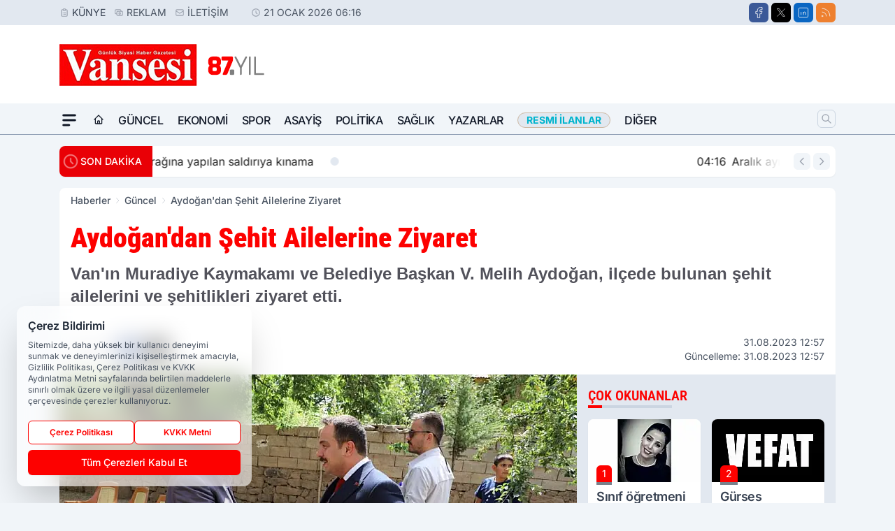

--- FILE ---
content_type: text/html; charset=UTF-8
request_url: https://www.vansesigazetesi.com/aydogan-dan-sehit-ailelerine-ziyaret/109696/
body_size: 40659
content:
<!doctype html>
<html lang="tr" prefix="og: https://ogp.me/ns# article: https://ogp.me/ns/article#" class="scroll-smooth text-gray-500 antialiased bg-mi-blue-gray-50 js-focus-visible translated-ltr">
<head>
<link rel="dns-prefetch" href="https://s.vansesigazetesi.com">
<link rel="preconnect" href="https://s.vansesigazetesi.com">
<link rel="dns-prefetch" href="https://i.vansesigazetesi.com">
<link rel="preconnect" href="https://i.vansesigazetesi.com">
<link rel="dns-prefetch" href="//adservice.google.com">
<link rel="dns-prefetch" href="//adservice.google.com.tr">
<link rel="dns-prefetch" href="//partner.googleadservices.com">
<link rel="dns-prefetch" href="//googleads.g.doubleclick.net">
<link rel="dns-prefetch" href="//securepubads.g.doubleclick.net">
<link rel="dns-prefetch" href="//tpc.googlesyndication.com">
<link rel="dns-prefetch" href="//pagead2.googlesyndication.com">
<link rel="dns-prefetch" href="//www.googletagservices.com">
<link rel="dns-prefetch" href="//www.googletagmanager.com">
<link rel="dns-prefetch" href="//www.google-analytics.com">
<link rel="preconnect" href="//www.google-analytics.com">
<script>!function(){var t=document.createElement("script");t.setAttribute("src",'https://cdn.p.analitik.bik.gov.tr/tracker'+(typeof Intl!=="undefined"?(typeof (Intl||"").PluralRules!=="undefined"?'1':typeof Promise!=="undefined"?'2':typeof MutationObserver!=='undefined'?'3':'4'):'4')+'.js'),t.setAttribute("data-website-id","4bc1b286-d7b3-419f-915e-8be37bc1f4c0"),t.setAttribute("data-host-url",'//4bc1b286-d7b3-419f-915e-8be37bc1f4c0.collector.p.analitik.bik.gov.tr'),document.head.appendChild(t)}();</script>
<script>
    const img = new Image();
    img.src = 'https://i.vansesigazetesi.com/c/60/448x252/s/dosya/haber/aydogan-dan-sehit-ailelerine-z_1693475860_ZCozb5.jpg';
    img.fetchPriority = 'high';
</script>
<title>Aydoğan'dan Şehit Ailelerine Ziyaret</title>
<meta name="title" content="Aydoğan'dan Şehit Ailelerine Ziyaret">
<meta name="description" content="Van'ın Muradiye Kaymakamı ve Belediye Başkan V. Melih Aydoğan, ilçede bulunan şehit ailelerini ve şehitlikleri ziyaret etti.">
<meta name="datePublished" content="2023-08-31T12:57:41+03:00">
<meta name="dateModified" content="2023-08-31T12:57:41+03:00">
<meta name="url" content="https://www.vansesigazetesi.com/aydogan-dan-sehit-ailelerine-ziyaret/109696/">
<meta name="articleSection" content="news">
<meta name="articleAuthor" content="AYCAN AVCI">
<style>
.mi-news-image{object-fit:cover;width:100%;height:100%;display:block}
body{font-display:swap}
</style>
<link rel="preload" href="https://s.vansesigazetesi.com/themes/wind/fonts/roboto-condensed-regular.woff2" as="font" type="font/woff2" crossorigin>
<link rel="preload" href="https://s.vansesigazetesi.com/themes/wind/fonts/roboto-condensed-500.woff2" as="font" type="font/woff2" crossorigin>
<link rel="preload" href="https://s.vansesigazetesi.com/themes/wind/fonts/roboto-condensed-600.woff2" as="font" type="font/woff2" crossorigin>
<link rel="preload" href="https://s.vansesigazetesi.com/themes/wind/fonts/roboto-condensed-700.woff2" as="font" type="font/woff2" crossorigin>
<link rel="preload" href="https://s.vansesigazetesi.com/themes/wind/fonts/roboto-condensed-800.woff2" as="font" type="font/woff2" crossorigin>
<link rel="preload" href="https://s.vansesigazetesi.com/themes/wind/fonts/roboto-condensed-900.woff2" as="font" type="font/woff2" crossorigin>
<style>@font-face{font-family:'Roboto Condensed';font-style:normal;font-weight:400;font-display:swap;src:url('https://s.vansesigazetesi.com/themes/wind/fonts/roboto-condensed-regular.woff2')format('woff2');unicode-range:U+0000-00FF,U+0100-017F,U+0130-0131,U+02BB-02BC,U+02C6,U+02DA,U+02DC,U+2000-206F,U+2074,U+20AC,U+2122,U+2191,U+2193,U+2212,U+2215,U+FEFF,U+FFFD}@font-face{font-family:'Roboto Condensed';font-style:normal;font-weight:700;font-display:swap;src:url('https://s.vansesigazetesi.com/themes/wind/fonts/roboto-condensed-700.woff2')format('woff2');unicode-range:U+0000-00FF,U+0100-017F,U+0130-0131,U+02BB-02BC,U+02C6,U+02DA,U+02DC,U+2000-206F,U+2074,U+20AC,U+2122,U+2191,U+2193,U+2212,U+2215,U+FEFF,U+FFFD}@font-face{font-family:'Roboto Condensed';font-style:normal;font-weight:600;font-display:swap;src:url('https://s.vansesigazetesi.com/themes/wind/fonts/roboto-condensed-600.woff2')format('woff2');unicode-range:U+0000-00FF,U+0100-017F,U+0130-0131,U+02BB-02BC,U+02C6,U+02DA,U+02DC,U+2000-206F,U+2074,U+20AC,U+2122,U+2191,U+2193,U+2212,U+2215,U+FEFF,U+FFFD}@font-face{font-family:'Roboto Condensed';font-style:normal;font-weight:500;font-display:swap;src:url('https://s.vansesigazetesi.com/themes/wind/fonts/roboto-condensed-500.woff2')format('woff2');unicode-range:U+0000-00FF,U+0100-017F,U+0130-0131,U+02BB-02BC,U+02C6,U+02DA,U+02DC,U+2000-206F,U+2074,U+20AC,U+2122,U+2191,U+2193,U+2212,U+2215,U+FEFF,U+FFFD}@font-face{font-family:'Roboto Condensed';font-style:normal;font-weight:800;font-display:swap;src:url('https://s.vansesigazetesi.com/themes/wind/fonts/roboto-condensed-800.woff2')format('woff2');unicode-range:U+0000-00FF,U+0100-017F,U+0130-0131,U+02BB-02BC,U+02C6,U+02DA,U+02DC,U+2000-206F,U+2074,U+20AC,U+2122,U+2191,U+2193,U+2212,U+2215,U+FEFF,U+FFFD}@font-face{font-family:'Roboto Condensed';font-style:normal;font-weight:900;font-display:swap;src:url('https://s.vansesigazetesi.com/themes/wind/fonts/roboto-condensed-900.woff2')format('woff2');unicode-range:U+0000-00FF,U+0100-017F,U+0130-0131,U+02BB-02BC,U+02C6,U+02DA,U+02DC,U+2000-206F,U+2074,U+20AC,U+2122,U+2191,U+2193,U+2212,U+2215,U+FEFF,U+FFFD}</style>
<link rel="preload" href="https://s.vansesigazetesi.com/themes/wind/fonts/inter-regular.woff2" as="font" type="font/woff2" crossorigin>
<link rel="preload" href="https://s.vansesigazetesi.com/themes/wind/fonts/inter-500.woff2" as="font" type="font/woff2" crossorigin>
<link rel="preload" href="https://s.vansesigazetesi.com/themes/wind/fonts/inter-600.woff2" as="font" type="font/woff2" crossorigin>
<link rel="preload" href="https://s.vansesigazetesi.com/themes/wind/fonts/inter-700.woff2" as="font" type="font/woff2" crossorigin>
<link rel="preload" href="https://s.vansesigazetesi.com/themes/wind/fonts/inter-800.woff2" as="font" type="font/woff2" crossorigin>
<link rel="preload" href="https://s.vansesigazetesi.com/themes/wind/fonts/inter-900.woff2" as="font" type="font/woff2" crossorigin>
<style>@font-face{font-family:'Inter';font-style:normal;font-weight:400;font-display:swap;src:url('https://s.vansesigazetesi.com/themes/wind/fonts/inter-regular.woff2')format('woff2');unicode-range:U+0000-00FF,U+0100-017F,U+0130-0131,U+02BB-02BC,U+02C6,U+02DA,U+02DC,U+2000-206F,U+2074,U+20AC,U+2122,U+2191,U+2193,U+2212,U+2215,U+FEFF,U+FFFD}@font-face{font-family:'Inter';font-style:normal;font-weight:700;font-display:swap;src:url('https://s.vansesigazetesi.com/themes/wind/fonts/inter-700.woff2')format('woff2');unicode-range:U+0000-00FF,U+0100-017F,U+0130-0131,U+02BB-02BC,U+02C6,U+02DA,U+02DC,U+2000-206F,U+2074,U+20AC,U+2122,U+2191,U+2193,U+2212,U+2215,U+FEFF,U+FFFD}@font-face{font-family:'Inter';font-style:normal;font-weight:600;font-display:swap;src:url('https://s.vansesigazetesi.com/themes/wind/fonts/inter-600.woff2')format('woff2');unicode-range:U+0000-00FF,U+0100-017F,U+0130-0131,U+02BB-02BC,U+02C6,U+02DA,U+02DC,U+2000-206F,U+2074,U+20AC,U+2122,U+2191,U+2193,U+2212,U+2215,U+FEFF,U+FFFD}@font-face{font-family:'Inter';font-style:normal;font-weight:500;font-display:swap;src:url('https://s.vansesigazetesi.com/themes/wind/fonts/inter-500.woff2')format('woff2');unicode-range:U+0000-00FF,U+0100-017F,U+0130-0131,U+02BB-02BC,U+02C6,U+02DA,U+02DC,U+2000-206F,U+2074,U+20AC,U+2122,U+2191,U+2193,U+2212,U+2215,U+FEFF,U+FFFD}@font-face{font-family:'Inter';font-style:normal;font-weight:800;font-display:swap;src:url('https://s.vansesigazetesi.com/themes/wind/fonts/inter-800.woff2')format('woff2');unicode-range:U+0000-00FF,U+0100-017F,U+0130-0131,U+02BB-02BC,U+02C6,U+02DA,U+02DC,U+2000-206F,U+2074,U+20AC,U+2122,U+2191,U+2193,U+2212,U+2215,U+FEFF,U+FFFD}@font-face{font-family:'Inter';font-style:normal;font-weight:900;font-display:swap;src:url('https://s.vansesigazetesi.com/themes/wind/fonts/inter-900.woff2')format('woff2');unicode-range:U+0000-00FF,U+0100-017F,U+0130-0131,U+02BB-02BC,U+02C6,U+02DA,U+02DC,U+2000-206F,U+2074,U+20AC,U+2122,U+2191,U+2193,U+2212,U+2215,U+FEFF,U+FFFD}</style>
<style>
body, html {padding: 0px !important;margin: 0px !important;}.leading-tight {line-height: 1.25;}.font-black {font-weight: 900;}.text-3xl {font-size: 1.875rem;line-height: 2.25rem;}.py-2 {padding-bottom: .5rem;padding-top: .5rem;}.pb-5 {padding-bottom: 1.25rem;}.pt-0 {padding-top: 0;}.font-semibold {font-weight: 600;}.object-cover {object-fit: cover;}  .w-full { width: 100%; }.h-full { height: 100%; }.news-description {font-family: -apple-system, BlinkMacSystemFont, 'Segoe UI', sans-serif;font-weight: 600;font-size: clamp(1.125rem, 2.5vw, 1.5rem);line-height: 1.5;color: #374151;margin: 0 0 1.25rem 0;}  @media (min-width: 768px) {.news-description { line-height: 1.375; }}img[fetchpriority="high"] {content-visibility: auto;will-change: auto;}
</style>
<meta charset="UTF-8">
<link rel="preload" as="image" href="https://i.vansesigazetesi.com/c/60/740x417/s/dosya/haber/aydogan-dan-sehit-ailelerine-z_1693475860_ZCozb5.jpg" fetchpriority="high">
<link rel="preload" href="/themes/wind/css/haber.min.css?v=2605" as="style">
<link rel="preload" href="https://s.vansesigazetesi.com/themes/wind/js/jquery-3.6.0.min.js" as="script">
<link rel="preload" href="https://s.vansesigazetesi.com/themes/wind/js/swiper-bundle.min.js" as="script">
<link rel="preload" href="https://s.vansesigazetesi.com/themes/wind/js/miapp.js" as="script">
<link rel="preload" href="https://s.vansesigazetesi.com/themes/wind/js/social-share-kit.js" as="script" fetchpriority="low">
<link rel="preload" href="https://s.vansesigazetesi.com/themes/wind/js/jquery.fancybox.min.js" as="script" fetchpriority="low">
<link rel="canonical" href="https://www.vansesigazetesi.com/aydogan-dan-sehit-ailelerine-ziyaret/109696/" />
<link rel="amphtml" href="https://www.vansesigazetesi.com/amp/aydogan-dan-sehit-ailelerine-ziyaret/109696/" />
<link rel="index" title="Van Haber | Van Haberleri | Vansesi Gazetesi" href="https://www.vansesigazetesi.com/" />
<link rel="image_src" href="https://i.vansesigazetesi.com/c/60/1280x720/s/dosya/haber/m/aydogan-dan-sehit-ailelerine-z_1693475860_ZCozb5.jpg" type="image/jpeg" />
<link rel="search" type="application/opensearchdescription+xml" title="Vansesi Gazetesi Arama" href="https://www.vansesigazetesi.com/opensearch.xml" />
<link rel="alternate" type="application/rss+xml" title="Van Haber | Van Haberleri | Vansesi Gazetesi rss beslemesi" href="https://www.vansesigazetesi.com/rss/" />
<meta name="image" content="https://i.vansesigazetesi.com/c/60/1280x720/s/dosya/haber/m/aydogan-dan-sehit-ailelerine-z_1693475860_ZCozb5.jpg" />
<meta name="thumbnail_height" content="100" />
<meta name="thumbnail_width" content="100" />
<link rel="thumbnail" href="https://i.vansesigazetesi.com/c/60/100x100/s/dosya/haber/m/aydogan-dan-sehit-ailelerine-z_1693475860_ZCozb5.jpg" type="image/jpeg" />
<meta name="dateCreated" content="2023-08-31T12:57:41+03:00" />
<meta name="dateUpdated" content="2023-08-31T12:57:41+03:00" />
<meta name="robots" content="index, follow, max-image-preview:large, max-snippet:-1, max-video-preview:-1" />
<meta name="google-site-verification" content="" />
<meta property="og:site_name" content="Vansesi Gazetesi" />
<meta property="og:url" content="https://www.vansesigazetesi.com/aydogan-dan-sehit-ailelerine-ziyaret/109696/" />
<meta property="og:title" content="Aydoğan'dan Şehit Ailelerine Ziyaret" />
<meta property="og:description" content="Van'ın Muradiye Kaymakamı ve Belediye Başkan V. Melih Aydoğan, ilçede bulunan şehit ailelerini ve şehitlikleri ziyaret etti." />
<meta property="og:image" content="https://i.vansesigazetesi.com/c/60/1280x720/s/dosya/haber/m/aydogan-dan-sehit-ailelerine-z_1693475860_ZCozb5.jpg" />
<meta property="og:image:type" content="image/jpeg" />
<meta property="og:image:width" content="1280" />
<meta property="og:image:height" content="720" />
<meta property="og:image:alt" content="Aydoğan'dan Şehit Ailelerine Ziyaret" />
<meta property="og:image:secure_url" content="https://i.vansesigazetesi.com/c/60/1280x720/s/dosya/haber/m/aydogan-dan-sehit-ailelerine-z_1693475860_ZCozb5.jpg" />
<meta property="og:type" content="article" />
<meta property="og:locale" content="tr_TR" />
<meta property="twitter:account_id" content="" />
<meta name="twitter:card" content="summary_large_image" />
<meta name="twitter:url" content="https://www.vansesigazetesi.com/aydogan-dan-sehit-ailelerine-ziyaret/109696/" />
<meta name="twitter:domain" content="https://www.vansesigazetesi.com/" />
<meta name="twitter:site" content="@" />
<meta name="twitter:title" content="Aydoğan'dan Şehit Ailelerine Ziyaret" />
<meta name="twitter:description" content="Van'ın Muradiye Kaymakamı ve Belediye Başkan V. Melih Aydoğan, ilçede bulunan şehit ailelerini ve şehitlikleri ziyaret etti." />
<meta name="twitter:image:src" content="https://i.vansesigazetesi.com/c/60/1280x720/s/dosya/haber/m/aydogan-dan-sehit-ailelerine-z_1693475860_ZCozb5.jpg" />
<meta property="article:published_time" content="2023-08-31T12:57:41+03:00" />
<meta property="article:modified_time" content="2023-08-31T12:57:41+03:00" />
<meta property="article:author" content="AYCAN AVCI" />
<meta property="article:section" content="Güncel" />
<meta property="article:opinion" content="false" />
<meta property="article:content_tier" content="free" />
<meta name="DC.Title" content="Aydoğan'dan Şehit Ailelerine Ziyaret" />
<meta name="DC.Description" content="Van'ın Muradiye Kaymakamı ve Belediye Başkan V. Melih Aydoğan, ilçede bulunan şehit ailelerini ve şehitlikleri ziyaret etti." />
<meta name="DC.Creator" content="Vansesi Gazetesi" />
<meta name="DC.Subject" content="Aydoğan'dan Şehit Ailelerine Ziyaret" />
<meta name="DC.Publisher" content="Vansesi Gazetesi" />
<meta name="DC.Contributor" content="Vansesi Gazetesi" />
<meta name="DC.Date" content="2023-08-31" />
<meta name="DC.Type" content="Text" />
<meta name="DC.Source" content="https://www.vansesigazetesi.com/aydogan-dan-sehit-ailelerine-ziyaret/109696/" />
<meta name="DC.Language" content="tr-TR" /><meta name="viewport" content="width=device-width, initial-scale=1, shrink-to-fit=no">
<meta http-equiv="X-UA-Compatible" content="ie=edge">
<meta http-equiv="content-type" content="text/html; charset=utf-8" />
<style>
    .h-menu {
        display: block;
        font-size: .875rem;
        font-weight: 500;
        letter-spacing: -.025em;
        line-height: 1.25rem;
        padding: .5rem 0;
        position: relative;
        text-transform: uppercase
    }

    @media (min-width: 970px) {
        .h-menu {
            font-size:1rem;
            line-height: 1.5rem;
            padding: .5rem 0
        }
    }
</style>
<link href="/themes/wind/css/haber.min.css?v=2605" rel="stylesheet">
<style>
    [x-cloak] { display: none }@font-face{font-family:swiper-icons;src:url('data:application/font-woff;charset=utf-8;base64, [base64]//wADZ2x5ZgAAAywAAADMAAAD2MHtryVoZWFkAAABbAAAADAAAAA2E2+eoWhoZWEAAAGcAAAAHwAAACQC9gDzaG10eAAAAigAAAAZAAAArgJkABFsb2NhAAAC0AAAAFoAAABaFQAUGG1heHAAAAG8AAAAHwAAACAAcABAbmFtZQAAA/gAAAE5AAACXvFdBwlwb3N0AAAFNAAAAGIAAACE5s74hXjaY2BkYGAAYpf5Hu/j+W2+MnAzMYDAzaX6QjD6/4//Bxj5GA8AuRwMYGkAPywL13jaY2BkYGA88P8Agx4j+/8fQDYfA1AEBWgDAIB2BOoAeNpjYGRgYNBh4GdgYgABEMnIABJzYNADCQAACWgAsQB42mNgYfzCOIGBlYGB0YcxjYGBwR1Kf2WQZGhhYGBiYGVmgAFGBiQQkOaawtDAoMBQxXjg/wEGPcYDDA4wNUA2CCgwsAAAO4EL6gAAeNpj2M0gyAACqxgGNWBkZ2D4/wMA+xkDdgAAAHjaY2BgYGaAYBkGRgYQiAHyGMF8FgYHIM3DwMHABGQrMOgyWDLEM1T9/w8UBfEMgLzE////P/5//f/V/xv+r4eaAAeMbAxwIUYmIMHEgKYAYjUcsDAwsLKxc3BycfPw8jEQA/[base64]/uznmfPFBNODM2K7MTQ45YEAZqGP81AmGGcF3iPqOop0r1SPTaTbVkfUe4HXj97wYE+yNwWYxwWu4v1ugWHgo3S1XdZEVqWM7ET0cfnLGxWfkgR42o2PvWrDMBSFj/IHLaF0zKjRgdiVMwScNRAoWUoH78Y2icB/yIY09An6AH2Bdu/UB+yxopYshQiEvnvu0dURgDt8QeC8PDw7Fpji3fEA4z/PEJ6YOB5hKh4dj3EvXhxPqH/SKUY3rJ7srZ4FZnh1PMAtPhwP6fl2PMJMPDgeQ4rY8YT6Gzao0eAEA409DuggmTnFnOcSCiEiLMgxCiTI6Cq5DZUd3Qmp10vO0LaLTd2cjN4fOumlc7lUYbSQcZFkutRG7g6JKZKy0RmdLY680CDnEJ+UMkpFFe1RN7nxdVpXrC4aTtnaurOnYercZg2YVmLN/d/gczfEimrE/fs/bOuq29Zmn8tloORaXgZgGa78yO9/cnXm2BpaGvq25Dv9S4E9+5SIc9PqupJKhYFSSl47+Qcr1mYNAAAAeNptw0cKwkAAAMDZJA8Q7OUJvkLsPfZ6zFVERPy8qHh2YER+3i/BP83vIBLLySsoKimrqKqpa2hp6+jq6RsYGhmbmJqZSy0sraxtbO3sHRydnEMU4uR6yx7JJXveP7WrDycAAAAAAAH//wACeNpjYGRgYOABYhkgZgJCZgZNBkYGLQZtIJsFLMYAAAw3ALgAeNolizEKgDAQBCchRbC2sFER0YD6qVQiBCv/H9ezGI6Z5XBAw8CBK/m5iQQVauVbXLnOrMZv2oLdKFa8Pjuru2hJzGabmOSLzNMzvutpB3N42mNgZGBg4GKQYzBhYMxJLMlj4GBgAYow/P/PAJJhLM6sSoWKfWCAAwDAjgbRAAB42mNgYGBkAIIbCZo5IPrmUn0hGA0AO8EFTQAA');font-weight:400;font-style:normal}:root{--swiper-theme-color:#007aff}.swiper{margin-left:auto;margin-right:auto;position:relative;overflow:hidden;list-style:none;padding:0;z-index:1}.swiper-vertical>.swiper-wrapper{flex-direction:column}.swiper-wrapper{position:relative;width:100%;height:100%;z-index:1;display:flex;transition-property:transform;box-sizing:content-box}.swiper-android .swiper-slide,.swiper-wrapper{transform:translate3d(0px,0,0)}.swiper-pointer-events{touch-action:pan-y}.swiper-pointer-events.swiper-vertical{touch-action:pan-x}.swiper-slide{flex-shrink:0;width:100%;height:100%;position:relative;transition-property:transform}.swiper-slide-invisible-blank{visibility:hidden}.swiper-autoheight,.swiper-autoheight .swiper-slide{height:auto}.swiper-autoheight .swiper-wrapper{align-items:flex-start;transition-property:transform,height}.swiper-backface-hidden .swiper-slide{transform:translateZ(0);-webkit-backface-visibility:hidden;backface-visibility:hidden}.swiper-3d,.swiper-3d.swiper-css-mode .swiper-wrapper{perspective:1200px}.swiper-3d .swiper-cube-shadow,.swiper-3d .swiper-slide,.swiper-3d .swiper-slide-shadow,.swiper-3d .swiper-slide-shadow-bottom,.swiper-3d .swiper-slide-shadow-left,.swiper-3d .swiper-slide-shadow-right,.swiper-3d .swiper-slide-shadow-top,.swiper-3d .swiper-wrapper{transform-style:preserve-3d}.swiper-3d .swiper-slide-shadow,.swiper-3d .swiper-slide-shadow-bottom,.swiper-3d .swiper-slide-shadow-left,.swiper-3d .swiper-slide-shadow-right,.swiper-3d .swiper-slide-shadow-top{position:absolute;left:0;top:0;width:100%;height:100%;pointer-events:none;z-index:10}.swiper-3d .swiper-slide-shadow{background:rgba(0,0,0,.15)}.swiper-3d .swiper-slide-shadow-left{background-image:linear-gradient(to left,rgba(0,0,0,.5),rgba(0,0,0,0))}.swiper-3d .swiper-slide-shadow-right{background-image:linear-gradient(to right,rgba(0,0,0,.5),rgba(0,0,0,0))}.swiper-3d .swiper-slide-shadow-top{background-image:linear-gradient(to top,rgba(0,0,0,.5),rgba(0,0,0,0))}.swiper-3d .swiper-slide-shadow-bottom{background-image:linear-gradient(to bottom,rgba(0,0,0,.5),rgba(0,0,0,0))}.swiper-css-mode>.swiper-wrapper{overflow:auto;scrollbar-width:none;-ms-overflow-style:none}.swiper-css-mode>.swiper-wrapper::-webkit-scrollbar{display:none}.swiper-css-mode>.swiper-wrapper>.swiper-slide{scroll-snap-align:start start}.swiper-horizontal.swiper-css-mode>.swiper-wrapper{scroll-snap-type:x mandatory}.swiper-vertical.swiper-css-mode>.swiper-wrapper{scroll-snap-type:y mandatory}.swiper-centered>.swiper-wrapper::before{content:'';flex-shrink:0;order:9999}.swiper-centered.swiper-horizontal>.swiper-wrapper>.swiper-slide:first-child{margin-inline-start:var(--swiper-centered-offset-before)}.swiper-centered.swiper-horizontal>.swiper-wrapper::before{height:100%;min-height:1px;width:var(--swiper-centered-offset-after)}.swiper-centered.swiper-vertical>.swiper-wrapper>.swiper-slide:first-child{margin-block-start:var(--swiper-centered-offset-before)}.swiper-centered.swiper-vertical>.swiper-wrapper::before{width:100%;min-width:1px;height:var(--swiper-centered-offset-after)}.swiper-centered>.swiper-wrapper>.swiper-slide{scroll-snap-align:center center}:root{--swiper-navigation-size:44px}.swiper-button-next,.swiper-button-prev{position:absolute;top:50%;width:calc(var(--swiper-navigation-size)/ 44 * 27);height:var(--swiper-navigation-size);margin-top:calc(0px - (var(--swiper-navigation-size)/ 2));z-index:10;cursor:pointer;display:flex;align-items:center;justify-content:center;color:var(--swiper-navigation-color,var(--swiper-theme-color))}.swiper-button-next.swiper-button-disabled,.swiper-button-prev.swiper-button-disabled{opacity:.35;cursor:auto;pointer-events:none}.swiper-button-next:after,.swiper-button-prev:after{font-family:swiper-icons;font-size:var(--swiper-navigation-size);text-transform:none!important;letter-spacing:0;text-transform:none;font-variant:initial;line-height:1}.swiper-button-prev,.swiper-rtl .swiper-button-next{left:10px;right:auto}.swiper-button-prev:after,.swiper-rtl .swiper-button-next:after{content:'prev'}.swiper-button-next,.swiper-rtl .swiper-button-prev{right:10px;left:auto}.swiper-button-next:after,.swiper-rtl .swiper-button-prev:after{content:'next'}.swiper-button-lock{display:none}.swiper-pagination{position:absolute;text-align:center;transition:.3s opacity;transform:translate3d(0,0,0);z-index:10}.swiper-pagination.swiper-pagination-hidden{opacity:0}.swiper-horizontal>.swiper-pagination-bullets,.swiper-pagination-bullets.swiper-pagination-horizontal,.swiper-pagination-custom,.swiper-pagination-fraction{bottom:10px;left:0;width:100%}.swiper-pagination-bullets-dynamic{overflow:hidden;font-size:0}.swiper-pagination-bullets-dynamic .swiper-pagination-bullet{transform:scale(.33);position:relative}.swiper-pagination-bullets-dynamic .swiper-pagination-bullet-active{transform:scale(1)}.swiper-pagination-bullets-dynamic .swiper-pagination-bullet-active-main{transform:scale(1)}.swiper-pagination-bullets-dynamic .swiper-pagination-bullet-active-prev{transform:scale(.66)}.swiper-pagination-bullets-dynamic .swiper-pagination-bullet-active-prev-prev{transform:scale(.33)}.swiper-pagination-bullets-dynamic .swiper-pagination-bullet-active-next{transform:scale(.66)}.swiper-pagination-bullets-dynamic .swiper-pagination-bullet-active-next-next{transform:scale(.33)}.swiper-pagination-bullet{width:var(--swiper-pagination-bullet-width,var(--swiper-pagination-bullet-size,8px));height:var(--swiper-pagination-bullet-height,var(--swiper-pagination-bullet-size,8px));display:inline-block;border-radius:50%;background:var(--swiper-pagination-bullet-inactive-color,#000);opacity:var(--swiper-pagination-bullet-inactive-opacity, .2)}button.swiper-pagination-bullet{border:none;margin:0;padding:0;box-shadow:none;-webkit-appearance:none;appearance:none}.swiper-pagination-clickable .swiper-pagination-bullet{cursor:pointer}.swiper-pagination-bullet:only-child{display:none!important}.swiper-pagination-bullet-active{opacity:var(--swiper-pagination-bullet-opacity, 1);background:var(--swiper-pagination-color,var(--swiper-theme-color))}.swiper-pagination-vertical.swiper-pagination-bullets,.swiper-vertical>.swiper-pagination-bullets{right:10px;top:50%;transform:translate3d(0px,-50%,0)}.swiper-pagination-vertical.swiper-pagination-bullets .swiper-pagination-bullet,.swiper-vertical>.swiper-pagination-bullets .swiper-pagination-bullet{margin:var(--swiper-pagination-bullet-vertical-gap,6px) 0;display:block}.swiper-pagination-vertical.swiper-pagination-bullets.swiper-pagination-bullets-dynamic,.swiper-vertical>.swiper-pagination-bullets.swiper-pagination-bullets-dynamic{top:50%;transform:translateY(-50%);width:8px}.swiper-pagination-vertical.swiper-pagination-bullets.swiper-pagination-bullets-dynamic .swiper-pagination-bullet,.swiper-vertical>.swiper-pagination-bullets.swiper-pagination-bullets-dynamic .swiper-pagination-bullet{display:inline-block;transition:.2s transform,.2s top}.swiper-horizontal>.swiper-pagination-bullets .swiper-pagination-bullet,.swiper-pagination-horizontal.swiper-pagination-bullets .swiper-pagination-bullet{margin:0 var(--swiper-pagination-bullet-horizontal-gap,4px)}.swiper-horizontal>.swiper-pagination-bullets.swiper-pagination-bullets-dynamic,.swiper-pagination-horizontal.swiper-pagination-bullets.swiper-pagination-bullets-dynamic{left:50%;transform:translateX(-50%);white-space:nowrap}.swiper-horizontal>.swiper-pagination-bullets.swiper-pagination-bullets-dynamic .swiper-pagination-bullet,.swiper-pagination-horizontal.swiper-pagination-bullets.swiper-pagination-bullets-dynamic .swiper-pagination-bullet{transition:.2s transform,.2s left}.swiper-horizontal.swiper-rtl>.swiper-pagination-bullets-dynamic .swiper-pagination-bullet{transition:.2s transform,.2s right}.swiper-pagination-progressbar{background:rgba(0,0,0,.25);position:absolute}.swiper-pagination-progressbar .swiper-pagination-progressbar-fill{background:var(--swiper-pagination-color,var(--swiper-theme-color));position:absolute;left:0;top:0;width:100%;height:100%;transform:scale(0);transform-origin:left top}.swiper-rtl .swiper-pagination-progressbar .swiper-pagination-progressbar-fill{transform-origin:right top}.swiper-horizontal>.swiper-pagination-progressbar,.swiper-pagination-progressbar.swiper-pagination-horizontal,.swiper-pagination-progressbar.swiper-pagination-vertical.swiper-pagination-progressbar-opposite,.swiper-vertical>.swiper-pagination-progressbar.swiper-pagination-progressbar-opposite{width:100%;height:4px;left:0;top:0}.swiper-horizontal>.swiper-pagination-progressbar.swiper-pagination-progressbar-opposite,.swiper-pagination-progressbar.swiper-pagination-horizontal.swiper-pagination-progressbar-opposite,.swiper-pagination-progressbar.swiper-pagination-vertical,.swiper-vertical>.swiper-pagination-progressbar{width:4px;height:100%;left:0;top:0}.swiper-pagination-lock{display:none}.swiper-lazy-preloader{width:42px;height:42px;position:absolute;left:50%;top:50%;margin-left:-21px;margin-top:-21px;z-index:10;transform-origin:50%;box-sizing:border-box;border:4px solid var(--swiper-preloader-color,var(--swiper-theme-color));border-radius:50%;border-top-color:transparent;animation:swiper-preloader-spin 1s infinite linear}.swiper-lazy-preloader-white{--swiper-preloader-color:#fff}.swiper-lazy-preloader-black{--swiper-preloader-color:#000}@keyframes swiper-preloader-spin{0%{transform:rotate(0deg)}100%{transform:rotate(360deg)}}.swiper-fade.swiper-free-mode .swiper-slide{transition-timing-function:ease-out}.swiper-fade .swiper-slide{pointer-events:none;transition-property:opacity}.swiper-fade .swiper-slide .swiper-slide{pointer-events:none}.swiper-fade .swiper-slide-active,.swiper-fade .swiper-slide-active .swiper-slide-active{pointer-events:auto}.fancybox-active{height:auto}.fancybox-is-hidden{left:-9999px;margin:0;position:absolute!important;top:-9999px;visibility:hidden}.fancybox-container{-webkit-backface-visibility:hidden;height:100%;left:0;outline:none;position:fixed;-webkit-tap-highlight-color:transparent;top:0;-ms-touch-action:manipulation;touch-action:manipulation;transform:translateZ(0);width:100%;z-index:99992}.fancybox-container *{box-sizing:border-box}.fancybox-bg,.fancybox-inner,.fancybox-outer,.fancybox-stage{bottom:0;left:0;position:absolute;right:0;top:0}.fancybox-outer{-webkit-overflow-scrolling:touch;overflow-y:auto}.fancybox-bg{background:#000000;opacity:0;transition-duration:inherit;transition-property:opacity;transition-timing-function:cubic-bezier(.47,0,.74,.71)}.fancybox-is-open .fancybox-bg{opacity:.8;transition-timing-function:cubic-bezier(.22,.61,.36,1)}.fancybox-caption,.fancybox-infobar,.fancybox-navigation .fancybox-button,.fancybox-toolbar{direction:ltr;opacity:0;position:absolute;transition:opacity .25s ease,visibility 0s ease .25s;visibility:hidden;z-index:99997}.fancybox-show-caption .fancybox-caption,.fancybox-show-infobar .fancybox-infobar,.fancybox-show-nav .fancybox-navigation .fancybox-button,.fancybox-show-toolbar .fancybox-toolbar{opacity:1;transition:opacity .25s ease 0s,visibility 0s ease 0s;visibility:visible}.fancybox-infobar{color:#ccc;font-size:13px;-webkit-font-smoothing:subpixel-antialiased;height:44px;left:0;line-height:44px;min-width:44px;mix-blend-mode:difference;padding:0 10px;pointer-events:none;top:0;-webkit-touch-callout:none;-webkit-user-select:none;-moz-user-select:none;-ms-user-select:none;user-select:none}.fancybox-toolbar{right:0;top:0}.fancybox-stage{direction:ltr;overflow:visible;transform:translateZ(0);z-index:99994}.fancybox-is-open .fancybox-stage{overflow:hidden}.fancybox-slide{-webkit-backface-visibility:hidden;display:none;height:100%;left:0;outline:none;overflow:auto;-webkit-overflow-scrolling:touch;padding:10px;position:absolute;text-align:center;top:0;transition-property:transform,opacity;white-space:normal;width:100%;z-index:99994}.fancybox-slide:before{content:\"\";display:inline-block;font-size:0;height:100%;vertical-align:middle;width:0}.fancybox-is-sliding .fancybox-slide,.fancybox-slide--current,.fancybox-slide--next,.fancybox-slide--previous{display:block}.fancybox-slide--image{overflow:hidden;padding:10px 0}.fancybox-slide--image:before{display:none}.fancybox-slide--html{padding:6px}.fancybox-content{background:#fff;display:inline-block;margin:0;max-width:100%;overflow:auto;-webkit-overflow-scrolling:touch;padding:10px;position:relative;text-align:left;vertical-align:middle}.fancybox-slide--image .fancybox-content{animation-timing-function:cubic-bezier(.5,0,.14,1);-webkit-backface-visibility:hidden;background:transparent;background-repeat:no-repeat;background-size:100% 100%;left:0;max-width:none;overflow:visible;padding:0;position:absolute;top:0;transform-origin:top left;transition-property:transform,opacity;-webkit-user-select:none;-moz-user-select:none;-ms-user-select:none;user-select:none;z-index:99995}.fancybox-can-zoomOut .fancybox-content{cursor:zoom-out}.fancybox-can-zoomIn .fancybox-content{cursor:zoom-in}.fancybox-can-pan .fancybox-content,.fancybox-can-swipe .fancybox-content{cursor:grab}.fancybox-is-grabbing .fancybox-content{cursor:grabbing}.fancybox-container [data-selectable=true]{cursor:text}.fancybox-image,.fancybox-spaceball{background:transparent;border:0;height:100%;left:0;margin:0;max-height:none;max-width:none;padding:0;position:absolute;top:0;-webkit-user-select:none;-moz-user-select:none;-ms-user-select:none;user-select:none;width:100%}.fancybox-spaceball{z-index:1}.fancybox-slide--iframe .fancybox-content,.fancybox-slide--map .fancybox-content,.fancybox-slide--pdf .fancybox-content,.fancybox-slide--video .fancybox-content{height:100%;overflow:visible;padding:0;width:100%}.fancybox-slide--video .fancybox-content{background:#000}.fancybox-slide--map .fancybox-content{background:#e5e3df}.fancybox-slide--iframe .fancybox-content{background:#f8f8f8}.fancybox-iframe,.fancybox-video{background:transparent;border:0;display:block;height:100%;margin:0;overflow:hidden;padding:0;width:100%}.fancybox-iframe{left:0;position:absolute;top:0}.fancybox-error{background:#fff;cursor:default;max-width:400px;padding:40px;width:100%}.fancybox-error p{color:#444;font-size:16px;line-height:20px;margin:0;padding:0}.fancybox-button{border:0;border-radius:0;box-shadow:none;cursor:pointer;display:inline-block;height:60px;margin:0;padding:10px;position:relative;transition:color .2s;vertical-align:top;visibility:inherit;width:60px}.fancybox-button,.fancybox-button:link,.fancybox-button:visited{color:#ccc}.fancybox-button:hover{color:#fff}.fancybox-button:focus{outline:none}.fancybox-button.fancybox-focus{outline:1px dotted}.fancybox-button[disabled],.fancybox-button[disabled]:hover{color:#888;cursor:default;outline:none}.fancybox-button div{height:100%}.fancybox-button svg{display:block;height:100%;overflow:visible;position:relative;width:100%}.fancybox-button svg path{fill:currentColor;stroke-width:0}.fancybox-button--fsenter svg:nth-child(2),.fancybox-button--fsexit svg:first-child,.fancybox-button--pause svg:first-child,.fancybox-button--play svg:nth-child(2){display:none}.fancybox-progress{background:#ff5268;height:2px;left:0;position:absolute;right:0;top:0;transform:scaleX(0);transform-origin:0;transition-property:transform;transition-timing-function:linear;z-index:99998}.fancybox-close-small{background:transparent;border:0;border-radius:0;color:#ccc;cursor:pointer;opacity:.8;padding:8px;position:absolute;right:-12px;top:-10px;z-index:401}.fancybox-close-small:hover{color:#fff;opacity:1}.fancybox-slide--html .fancybox-close-small{color:currentColor;padding:10px;right:0;top:0}.fancybox-slide--image.fancybox-is-scaling .fancybox-content{overflow:hidden}.fancybox-is-scaling .fancybox-close-small,.fancybox-is-zoomable.fancybox-can-pan .fancybox-close-small{display:none}.fancybox-navigation .fancybox-button{background-clip:content-box;height:100px;opacity:0;position:absolute;top:calc(50% - 50px);width:70px}.fancybox-navigation .fancybox-button div{padding:7px}.fancybox-navigation .fancybox-button--arrow_left{left:0;left:env(safe-area-inset-left);padding:31px 26px 31px 6px}.fancybox-navigation .fancybox-button--arrow_right{padding:31px 6px 31px 26px;right:0;right:env(safe-area-inset-right)}.fancybox-caption{background:linear-gradient(0deg,rgba(0,0,0,.85) 0,rgba(0,0,0,.3) 50%,rgba(0,0,0,.15) 65%,rgba(0,0,0,.075) 75.5%,rgba(0,0,0,.037) 82.85%,rgba(0,0,0,.019) 88%,transparent);bottom:0;color:#eee;font-size:14px;font-weight:400;left:0;line-height:1.5;padding:75px 10px 25px;pointer-events:none;right:0;text-align:center;z-index:99996}@supports (padding:max(0px)){.fancybox-caption{padding:75px max(10px,env(safe-area-inset-right)) max(25px,env(safe-area-inset-bottom)) max(10px,env(safe-area-inset-left))}}.fancybox-caption--separate{margin-top:-50px}.fancybox-caption__body{max-height:50vh;overflow:auto;pointer-events:all}.fancybox-caption a,.fancybox-caption a:link,.fancybox-caption a:visited{color:#ccc;text-decoration:none}.fancybox-caption a:hover{color:#fff;text-decoration:underline}.fancybox-loading{animation:a 1s linear infinite;background:transparent;border:4px solid #888;border-bottom-color:#fff;border-radius:50%;height:50px;left:50%;margin:-25px 0 0 -25px;opacity:.7;padding:0;position:absolute;top:50%;width:50px;z-index:99999}@keyframes a{to{transform:rotate(1turn)}}.fancybox-animated{transition-timing-function:cubic-bezier(0,0,.25,1)}.fancybox-fx-slide.fancybox-slide--previous{opacity:0;transform:translate3d(-100%,0,0)}.fancybox-fx-slide.fancybox-slide--next{opacity:0;transform:translate3d(100%,0,0)}.fancybox-fx-slide.fancybox-slide--current{opacity:1;transform:translateZ(0)}.fancybox-fx-fade.fancybox-slide--next,.fancybox-fx-fade.fancybox-slide--previous{opacity:0;transition-timing-function:cubic-bezier(.19,1,.22,1)}.fancybox-fx-fade.fancybox-slide--current{opacity:1}.fancybox-fx-zoom-in-out.fancybox-slide--previous{opacity:0;transform:scale3d(1.5,1.5,1.5)}.fancybox-fx-zoom-in-out.fancybox-slide--next{opacity:0;transform:scale3d(.5,.5,.5)}.fancybox-fx-zoom-in-out.fancybox-slide--current{opacity:1;transform:scaleX(1)}.fancybox-fx-rotate.fancybox-slide--previous{opacity:0;transform:rotate(-1turn)}.fancybox-fx-rotate.fancybox-slide--next{opacity:0;transform:rotate(1turn)}.fancybox-fx-rotate.fancybox-slide--current{opacity:1;transform:rotate(0deg)}.fancybox-fx-circular.fancybox-slide--previous{opacity:0;transform:scale3d(0,0,0) translate3d(-100%,0,0)}.fancybox-fx-circular.fancybox-slide--next{opacity:0;transform:scale3d(0,0,0) translate3d(100%,0,0)}.fancybox-fx-circular.fancybox-slide--current{opacity:1;transform:scaleX(1) translateZ(0)}.fancybox-fx-tube.fancybox-slide--previous{transform:translate3d(-100%,0,0) scale(.1) skew(-10deg)}.fancybox-fx-tube.fancybox-slide--next{transform:translate3d(100%,0,0) scale(.1) skew(10deg)}.fancybox-fx-tube.fancybox-slide--current{transform:translateZ(0) scale(1)}@media (max-height:576px){.fancybox-slide{padding-left:6px;padding-right:6px}.fancybox-slide--image{padding:6px 0}.fancybox-close-small{right:-6px}.fancybox-slide--image .fancybox-close-small{background:#4e4e4e;color:#f2f4f6;height:36px;opacity:1;padding:6px;right:0;top:0;width:36px}.fancybox-caption{padding-left:12px;padding-right:12px}@supports (padding:max(0px)){.fancybox-caption{padding-left:max(12px,env(safe-area-inset-left));padding-right:max(12px,env(safe-area-inset-right))}}}.fancybox-share{background:#f4f4f4;border-radius:3px;max-width:90%;padding:30px;text-align:center}.fancybox-share h1{color:#222;font-size:35px;font-weight:700;margin:0 0 20px}.fancybox-share p{margin:0;padding:0}.fancybox-share__button{border:0;border-radius:3px;display:inline-block;font-size:14px;font-weight:700;line-height:40px;margin:0 5px 10px;min-width:130px;padding:0 15px;text-decoration:none;transition:all .2s;-webkit-user-select:none;-moz-user-select:none;-ms-user-select:none;user-select:none;white-space:nowrap}.fancybox-share__button:link,.fancybox-share__button:visited{color:#fff}.fancybox-share__button:hover{text-decoration:none}.fancybox-share__button--fb{background:#3b5998}.fancybox-share__button--fb:hover{background:#344e86}.fancybox-share__button--pt{background:#bd081d}.fancybox-share__button--pt:hover{background:#aa0719}.fancybox-share__button--tw{background:#1da1f2}.fancybox-share__button--tw:hover{background:#0d95e8}.fancybox-share__button svg{height:25px;margin-right:7px;position:relative;top:-1px;vertical-align:middle;width:25px}.fancybox-share__button svg path{fill:#fff}.fancybox-share__input{background:transparent;border:0;border-bottom:1px solid #d7d7d7;border-radius:0;color:#5d5b5b;font-size:14px;margin:10px 0 0;outline:none;padding:10px 15px;width:100%}.fancybox-thumbs{background:#ddd;bottom:0;display:none;margin:0;-webkit-overflow-scrolling:touch;-ms-overflow-style:-ms-autohiding-scrollbar;padding:2px 2px 4px;position:absolute;right:0;-webkit-tap-highlight-color:rgba(0,0,0,0);top:0;width:212px;z-index:99995}.fancybox-thumbs-x{overflow-x:auto;overflow-y:hidden}.fancybox-show-thumbs .fancybox-thumbs{display:block}.fancybox-show-thumbs .fancybox-inner{right:212px}.fancybox-thumbs__list{font-size:0;height:100%;list-style:none;margin:0;overflow-x:hidden;overflow-y:auto;padding:0;position:absolute;position:relative;white-space:nowrap;width:100%}.fancybox-thumbs-x .fancybox-thumbs__list{overflow:hidden}.fancybox-thumbs-y .fancybox-thumbs__list::-webkit-scrollbar{width:7px}.fancybox-thumbs-y .fancybox-thumbs__list::-webkit-scrollbar-track{background:#fff;border-radius:10px;box-shadow:inset 0 0 6px rgba(0,0,0,.3)}.fancybox-thumbs-y .fancybox-thumbs__list::-webkit-scrollbar-thumb{background:#2a2a2a;border-radius:10px}.fancybox-thumbs__list a{-webkit-backface-visibility:hidden;backface-visibility:hidden;background-color:rgba(0,0,0,.1);background-position:50%;background-repeat:no-repeat;background-size:cover;cursor:pointer;float:left;height:75px;margin:2px;max-height:calc(100% - 8px);max-width:calc(50% - 4px);outline:none;overflow:hidden;padding:0;position:relative;-webkit-tap-highlight-color:transparent;width:100px}.fancybox-thumbs__list a:before{border:6px solid #ff5268;bottom:0;content:\"\";left:0;opacity:0;position:absolute;right:0;top:0;transition:all .2s cubic-bezier(.25,.46,.45,.94);z-index:99991}.fancybox-thumbs__list a:focus:before{opacity:.5}.fancybox-thumbs__list a.fancybox-thumbs-active:before{opacity:1}@media (max-width:576px){.fancybox-thumbs{width:110px}.fancybox-show-thumbs .fancybox-inner{right:110px}.fancybox-thumbs__list a{max-width:calc(100% - 10px)}}.fancybox-slide--iframe .fancybox-content {width  : 400px!important;margin: 0;border-radius: 0.5rem!important;overflow: hidden!important;}.n-comment-success {position: absolute;width: 100%;height: 100%;background-color: rgba(255, 255, 255, .9);top: 0;left: 0;z-index: 999999;display: flex;justify-content: center;align-items: center;}.n-comment-icon-s{clear:both;color:#8bc34a;font-size: 70px;text-align: center;display: block;padding: 5px}.n-comment-icon-w{clear:both;color:#ff9800;font-size: 70px;text-align: center;display: block;padding: 5px}.n-commnet-title{font-size: 19px;color:#888888;text-align: center;padding: 5px 20px 30px 20px;}.n-close{display:inline-block;font-size:15px;font-weight:600;padding:5px 10px 5px 10px;border:1px solid #888888;margin-top:30px!important;border-radius: 0.5rem;}#Imageid{border-radius:0.5rem!important;overflow:hidden!important;}
</style><meta name="mobile-web-app-capable" content="yes">
<meta name="application-name" content="Van Haber | Van Haberleri | Vansesi Gazetesi">
<link rel="manifest" href="/manifest.json">
<link rel="icon" href="https://s.vansesigazetesi.com/dosya/logo/van-sesi-gazetesi-favicon.png">
<link rel="apple-touch-icon" href="https://s.vansesigazetesi.com/dosya/logo/van-sesi-gazetesi-favicon.png">
<link rel="android-touch-icon" href="https://s.vansesigazetesi.com/dosya/logo/van-sesi-gazetesi-favicon.png" />
<link rel="apple-touch-icon-precomposed" href="https://s.vansesigazetesi.com/c/80/114x114/s/dosya/logo/favicons/van-sesi-gazetesi-favicon.png" />
<link rel="apple-touch-icon-precomposed" sizes="170x170" href="https://s.vansesigazetesi.com/c/80/114x114/s/dosya/logo/favicons/van-sesi-gazetesi-favicon.png" />
<link rel="apple-touch-icon" sizes="57x57" href="https://s.vansesigazetesi.com/c/80/57x57/s/dosya/logo/favicons/van-sesi-gazetesi-favicon.png">
<link rel="apple-touch-icon" sizes="60x60" href="https://s.vansesigazetesi.com/c/80/60x60/s/dosya/logo/favicons/van-sesi-gazetesi-favicon.png">
<link rel="apple-touch-icon" sizes="72x72" href="https://s.vansesigazetesi.com/c/80/72x72/s/dosya/logo/favicons/van-sesi-gazetesi-favicon.png">
<link rel="apple-touch-icon" sizes="76x76" href="https://s.vansesigazetesi.com/c/80/76x76/s/dosya/logo/favicons/van-sesi-gazetesi-favicon.png">
<link rel="apple-touch-icon" sizes="114x114" href="https://s.vansesigazetesi.com/c/80/114x114/s/dosya/logo/favicons/van-sesi-gazetesi-favicon.png">
<link rel="apple-touch-icon" sizes="120x120" href="https://s.vansesigazetesi.com/c/80/120x120/s/dosya/logo/favicons/van-sesi-gazetesi-favicon.png">
<link rel="apple-touch-icon" sizes="144x144" href="https://s.vansesigazetesi.com/c/80/144x144/s/dosya/logo/favicons/van-sesi-gazetesi-favicon.png">
<link rel="apple-touch-icon" sizes="152x152" href="https://s.vansesigazetesi.com/c/80/152x152/s/dosya/logo/favicons/van-sesi-gazetesi-favicon.png">
<link rel="apple-touch-icon" sizes="180x180" href="https://s.vansesigazetesi.com/c/80/180x180/s/dosya/logo/favicons/van-sesi-gazetesi-favicon.png">
<link rel="icon" type="image/png" sizes="512x512" href="https://s.vansesigazetesi.com/c/80/512x512/s/dosya/logo/favicons/van-sesi-gazetesi-favicon.png">
<link rel="icon" type="image/png" sizes="384x384" href="https://s.vansesigazetesi.com/c/80/384x384/s/dosya/logo/favicons/van-sesi-gazetesi-favicon.png">
<link rel="icon" type="image/png" sizes="192x192" href="https://s.vansesigazetesi.com/c/80/192x192/s/dosya/logo/favicons/van-sesi-gazetesi-favicon.png">
<link rel="icon" type="image/png" sizes="152x152" href="https://s.vansesigazetesi.com/c/80/152x152/s/dosya/logo/favicons/van-sesi-gazetesi-favicon.png">
<link rel="icon" type="image/png" sizes="144x144" href="https://s.vansesigazetesi.com/c/80/144x144/s/dosya/logo/favicons/van-sesi-gazetesi-favicon.png">
<link rel="icon" type="image/png" sizes="128x128" href="https://s.vansesigazetesi.com/c/80/128x128/s/dosya/logo/favicons/van-sesi-gazetesi-favicon.png">
<link rel="icon" type="image/png" sizes="96x96" href="https://s.vansesigazetesi.com/c/80/96x96/s/dosya/logo/favicons/van-sesi-gazetesi-favicon.png">
<link rel="icon" type="image/png" sizes="72x72" href="https://s.vansesigazetesi.com/c/80/72x72/s/dosya/logo/favicons/van-sesi-gazetesi-favicon.png">
<link rel="icon" type="image/png" sizes="32x32" href="https://s.vansesigazetesi.com/c/80/32x32/s/dosya/logo/favicons/van-sesi-gazetesi-favicon.png">
<link rel="icon" type="image/png" sizes="16x16" href="https://s.vansesigazetesi.com/c/80/16x16/s/dosya/logo/favicons/van-sesi-gazetesi-favicon.png">
<meta name="apple-mobile-web-app-status-bar-style" content="#ffffff">
<meta name="apple-mobile-web-app-title" content="Van Haber | Van Haberleri | Vansesi Gazetesi">
<meta name="apple-mobile-web-app-status-bar-style" content="#ffffff" />
<meta name="msapplication-TileColor" content="#ffffff">
<meta name="msapplication-TileImage" content="https://s.vansesigazetesi.com/c/80/152x152/s/dosya/logo/favicons/van-sesi-gazetesi-favicon.png">
<meta name="theme-color" content="#fd0100">
<script>
    if ('serviceWorker' in navigator) {
        navigator.serviceWorker.register('/serviceworker.js')
            .then(() => console.log('Service Worker Installed...'))
            .catch(err => console.error('Not supported browser!', err));
    }
</script>
    <!-- Google tag (gtag.js) -->
    <script defer src="https://www.googletagmanager.com/gtag/js?id=UA-154121097-1"></script>
    <script>
        window.dataLayer = window.dataLayer || [];
        function gtag(){dataLayer.push(arguments);}
        gtag('js', new Date());
        gtag('config', 'UA-154121097-1');
    </script>
<script defer data-domain="vansesigazetesi.com" src="https://app.kulgacdn.com/js/script.js"></script>
</head>
<body class="haber-detay bg-secondary bg-opacity-80 lg:bg-slate-100 font-misans text-gray-600 selection:bg-slate-300 selection:text-white">
<div class="bg-slate-100 max-w-md lg:max-w-full mx-auto">
<div class="bg-slate-200 hidden invisible lg:block lg:visible">
    <div class="container mx-auto grid grid-cols-2 items-center justify-between">
        <ul class="flex flex-wrap py-2">
            <li class="mr-3 group flex flex-wrap items-center">
                <svg xmlns="http://www.w3.org/2000/svg" class="h-3.5 w-3.5 mt-0 mr-1 text-gray-400 group-hover:text-primary" fill="none" viewBox="0 0 24 24" stroke="currentColor">
                    <path stroke-linecap="round" stroke-linejoin="round" stroke-width="2" d="M9 5H7a2 2 0 00-2 2v12a2 2 0 002 2h10a2 2 0 002-2V7a2 2 0 00-2-2h-2M9 5a2 2 0 002 2h2a2 2 0 002-2M9 5a2 2 0 012-2h2a2 2 0 012 2m-3 7h3m-3 4h3m-6-4h.01M9 16h.01" />
                </svg>
                <a href="/sayfa/kunye/" class="text-sm font-normal text-gray-700 uppercase focus:outline-none group-hover:text-primary">Künye</a>
            </li>
            <li class="mr-3 group flex flex-wrap items-center">
                <svg xmlns="http://www.w3.org/2000/svg" class="h-3.5 w-3.5 mt-0 mr-1 text-gray-400 group-hover:text-primary" fill="none" viewBox="0 0 24 24" stroke="currentColor">
                    <path stroke-linecap="round" stroke-linejoin="round" stroke-width="2" d="M17 9V7a2 2 0 00-2-2H5a2 2 0 00-2 2v6a2 2 0 002 2h2m2 4h10a2 2 0 002-2v-6a2 2 0 00-2-2H9a2 2 0 00-2 2v6a2 2 0 002 2zm7-5a2 2 0 11-4 0 2 2 0 014 0z" />
                </svg>
                <a href="/sayfa/reklam/" class="text-sm font-normal uppercase focus:outline-none group-hover:text-primary">Reklam</a>
            </li>
            <li class="mr-3 group flex flex-wrap items-center">
                <svg xmlns="http://www.w3.org/2000/svg" class="h-3.5 w-3.5 mt-0 mr-1 text-gray-400 group-hover:text-primary" fill="none" viewBox="0 0 24 24" stroke="currentColor">
                    <path stroke-linecap="round" stroke-linejoin="round" stroke-width="2" d="M3 8l7.89 5.26a2 2 0 002.22 0L21 8M5 19h14a2 2 0 002-2V7a2 2 0 00-2-2H5a2 2 0 00-2 2v10a2 2 0 002 2z" />
                </svg>
                <a href="/iletisim/" class="text-sm font-normal uppercase focus:outline-none group-hover:text-primary">İletişim</a>
            </li>
            <li class="ml-5 flex flex-wrap items-center">
                <svg xmlns="http://www.w3.org/2000/svg" class="h-3.5 w-3.5 mt-0 mr-1 text-gray-400 group-hover:text-primary" fill="none" viewBox="0 0 24 24" stroke="currentColor">
                    <path stroke-linecap="round" stroke-linejoin="round" stroke-width="2" d="M12 8v4l3 3m6-3a9 9 0 11-18 0 9 9 0 0118 0z" />
                </svg>
                <span class="text-sm font-light uppercase">21 Ocak 2026 06:16</span>
            </li>
        </ul>
        <ul class="flex flex-wrap items-center justify-center lg:justify-end">
                            <li class="ml-2 group flex flex-wrap items-center">
                    <a title="Facebook Sayfası" href="https://www.facebook.com/vansesigazetesi" target="_blank" rel="nofollow noopener noreferrer" class="w-7 h-7 focus:outline-none inline-flex items-center justify-center bg-cfacebook group-hover:bg-white rounded-md" aria-label="Facebook">
                        <svg xmlns="http://www.w3.org/2000/svg" aria-hidden="true" class="h-5 w-5 text-gray-100 group-hover:text-cfacebook" fill="none" viewBox="0 0 24 24" stroke="currentColor">
                            <path stroke="none" d="M0 0h24v24H0z" fill="none"/>
                            <path d="M7 10v4h3v7h4v-7h3l1 -4h-4v-2a1 1 0 0 1 1 -1h3v-4h-3a5 5 0 0 0 -5 5v2h-3" />
                        </svg>
                    </a>
                </li>
                                        <li class="ml-1 group flex flex-wrap items-center">
                    <a title="X Sayfası" href="https://twitter.com/VANSESIGAZETESI" target="_blank" rel="nofollow noopener noreferrer" class="w-7 h-7 focus:outline-none inline-flex items-center justify-center bg-ctwitter group-hover:bg-white rounded-md" aria-label="X">
                        <svg xmlns="http://www.w3.org/2000/svg" class="h-4 w-4 text-gray-100 group-hover:text-ctwitter" viewBox="0 0 24 24" stroke="currentColor" fill="none" stroke-linecap="round" stroke-linejoin="round">
                            <path stroke="none" d="M0 0h24v24H0z" fill="none"/>
                            <path d="M4 4l11.733 16h4.267l-11.733 -16z" />
                            <path d="M4 20l6.768 -6.768m2.46 -2.46l6.772 -6.772" />
                        </svg>
                    </a>
                </li>
                                                    <li class="ml-1 group flex flex-wrap items-center">
                    <a title="LinkedIn Sayfası" href="https://www.linkedin.com/in/vansesi-gazetesi-89ba0078/" target="_blank" rel="nofollow noopener noreferrer" class="w-7 h-7 focus:outline-none inline-flex items-center justify-center bg-clinkedin group-hover:bg-white rounded-md" aria-label="LinkedIn">
                        <svg xmlns="http://www.w3.org/2000/svg" aria-hidden="true" class="h-5 w-5 text-gray-100 group-hover:text-clinkedin" fill="none" viewBox="0 0 24 24" stroke="currentColor">
                            <path stroke="none" d="M0 0h24v24H0z" fill="none"/>
                            <rect x="4" y="4" width="16" height="16" rx="2" />
                            <line x1="8" y1="11" x2="8" y2="16" />
                            <line x1="8" y1="8" x2="8" y2="8.01" />
                            <line x1="12" y1="16" x2="12" y2="11" />
                            <path d="M16 16v-3a2 2 0 0 0 -4 0" />
                        </svg>
                    </a>
                </li>
                                    <li class="ml-1 group flex flex-wrap items-center">
                <a href="/rss/anasayfa/" class="w-7 h-7 focus:outline-none inline-flex items-center justify-center bg-crss group-hover:bg-white rounded-md" aria-label="RSS">
                    <svg xmlns="http://www.w3.org/2000/svg" aria-hidden="true" class="h-5 w-5 text-gray-100 group-hover:text-crss" fill="none" viewBox="0 0 24 24" stroke="currentColor">
                        <path stroke-linecap="round" stroke-linejoin="round" d="M6 5c7.18 0 13 5.82 13 13M6 11a7 7 0 017 7m-6 0a1 1 0 11-2 0 1 1 0 012 0z" />
                    </svg>
                </a>
            </li>
        </ul>
    </div>
</div>
<div class="bg-header relative z-10 hidden invisible lg:block lg:visible">
                <div class="container lg:h-[84px] xl:h-[114px] mx-auto grid grid-cols-3 justify-between">
            <div class="flex flex-wrap items-center px-0 py-3 col-span-1">
                <a class="w-fit h-auto" href="https://www.vansesigazetesi.com/">
                    <img class="items-center" src="https://s.vansesigazetesi.com/dosya/logo/svg/logo-ana.svg" width="300" height="60" alt="Van Haber | Van Haberleri | Vansesi Gazetesi">
                </a>
            </div>
            <div class="flex flex-wrap items-center justify-end col-span-2 px-0 py-3">
                                        </div>
        </div>
    </div>
<header class="bg-slate-100 text-gray-900 sticky top-0 left-0 z-50 w-full border-b border-b-slate-400 hidden invisible lg:block lg:visible">
    <nav class="container mx-auto relative z-50 -mt-0.5 py-0">
        <div class="relative z-50 mx-auto flex justify-between">
            <ul class="flex items-center mt-1">
                <li class="hover:text-primary mr-5 flex place-items-center">
                    <button id="mi-desktop-menu-toggle" class="px-0 py-1" aria-label="Mega Menü">
                        <svg xmlns="http://www.w3.org/2000/svg" class="h-7 w-7 hover:text-primary" viewBox="0 0 20 20" fill="currentColor">
                            <path fill-rule="evenodd" d="M3 5a1 1 0 011-1h12a1 1 0 110 2H4a1 1 0 01-1-1zM3 10a1 1 0 011-1h12a1 1 0 110 2H4a1 1 0 01-1-1zM3 15a1 1 0 011-1h6a1 1 0 110 2H4a1 1 0 01-1-1z" clip-rule="evenodd" />
                        </svg>
                    </button>
                    <div id="mi-desktop-menu" class="invisible hidden absolute top-[46px] left-0 mt-0 w-full h-auto bg-white rounded-b-md overflow-hidden shadow-2xl border-t border-t-primary border-l border-l-slate-200 border-r border-r-slate-200 border-b border-b-slate-200 z-20">
                        <div class="w-full h-auto">
                            <div class="bg-white px-4">
                                <div class="container mx-auto grid grid-cols-1 lg:grid-cols-3 gap-0 lg:gap-6">
                                    <div class="col-span-2 grid grid-cols-1 lg:grid-cols-3 gap-0 lg:gap-6 px-4 lg:px-0">
                                                                            </div>
                                    <div class="col-span-1 grid grid-cols-1 gap-6 px-4 lg:px-0">
                                        <div class="flex flex-col items-center justify-center my-6 px-4 py-4 bg-slate-100 brd">
                                            <div class="w-auto">
                                                <img class="items-center" src="https://s.vansesigazetesi.com/dosya/logo/svg/logo-ana.svg" width="210" height="34" alt="Vansesi Gazetesi">
                                            </div>
                                            <p class="w-auto text-gray-500 text-sm pt-2">Vansesi Gazetesi</p>
                                            <p class="w-auto text-gray-500 text-sm">www.vansesigazetesi.com</p>
                                            <div class="w-full grid grid-cols-2 gap-3">
                                                <ul class="w-full divide-y divide-solid divide-slate-300 mt-3">
                                                                                                                                                                <li class="py-0.5"><a title="Hakkımızda" href="/sayfa/hakkimizda/" class="font-normal text-sm text-gray-600 hover:text-primary">Hakkımızda</a></li>
                                                                                                                <li class="py-0.5"><a title="Künye" href="/sayfa/kunye/" class="font-normal text-sm text-gray-600 hover:text-primary">Künye</a></li>
                                                                                                                <li class="py-0.5"><a title="Reklam" href="/sayfa/reklam/" class="font-normal text-sm text-gray-600 hover:text-primary">Reklam</a></li>
                                                                                                                <li class="py-0.5"><a title="Kullanım Koşulları" href="/sayfa/kullanim-kosullari/" class="font-normal text-sm text-gray-600 hover:text-primary">Kullanım Koşulları</a></li>
                                                                                                        </ul>
                                                <ul class="w-full divide-y divide-solid divide-slate-300 mt-3">
                                                                                                                <li class="py-0.5"><a title="Gizlilik Politikası" href="/sayfa/gizlilik-politikasi/" class="font-normal text-sm text-gray-600 hover:text-primary">Gizlilik Politikası</a></li>
                                                                                                                        <li class="py-0.5"><a title="Çerez Politikası" href="/sayfa/cerez-politikasi/" class="font-normal text-sm text-gray-600 hover:text-primary">Çerez Politikası</a></li>
                                                                                                                        <li class="py-0.5"><a title="KVKK Metni" href="/sayfa/kvkk-metni/" class="font-normal text-sm text-gray-600 hover:text-primary">KVKK Metni</a></li>
                                                                                                                <li class="py-0.5"><a title="İletişim Bilgileri" href="/iletisim/" class="font-normal text-sm text-gray-600 hover:text-primary">İletişim Bilgileri</a></li>
                                                </ul>
                                            </div>
                                        </div>
                                    </div>
                                </div>
                            </div>
                            <div class="bg-slate-100 px-4">
                                <div class="container mx-auto grid grid-cols-1 lg:grid-cols-3 justify-between">
                                    <ul class="w-full grid grid-cols-2 lg:grid-cols-4 gap-4 px-4 lg:px-0 my-4 col-span-1 lg:col-span-2">
                                                                                                                                                                                                            <li>
                                                <a title="YAZARLAR" href="/yazarlar/" class="mx-auto focus:outline-none text-gray-500 font-medium text-sm py-2 px-2 w-full text-left rounded-md hover:text-primary bg-white hover:bg-slate-200 flex items-center justify-center">
                                                    <svg xmlns="http://www.w3.org/2000/svg" class="h-5 w-5 mr-2 item-center text-primary" fill="none" viewBox="0 0 24 24" stroke="currentColor">
                                                        <path stroke-linecap="round" stroke-linejoin="round" d="M5.121 17.804A13.937 13.937 0 0112 16c2.5 0 4.847.655 6.879 1.804M15 10a3 3 0 11-6 0 3 3 0 016 0zm6 2a9 9 0 11-18 0 9 9 0 0118 0z" />
                                                    </svg>
                                                    YAZARLAR                                                </a>
                                            </li>
                                                                            </ul>
                                    <ul class="flex flex-wrap pt-0 lg:pt-4 pb-4 justify-center lg:justify-end">
                                                                                    <li class="ml-2 group flex flex-wrap items-center">
                                                <a title="Facebook Sayfası" href="https://www.facebook.com/vansesigazetesi" target="_blank" rel="nofollow noopener noreferrer" class="w-8 h-8 focus:outline-none inline-flex items-center justify-center bg-cfacebook group-hover:bg-white rounded-md" aria-label="Facebook">
                                                    <svg xmlns="http://www.w3.org/2000/svg" aria-hidden="true" class="h-5 w-5 text-gray-100 group-hover:text-cfacebook" fill="none" viewBox="0 0 24 24" stroke="currentColor">
                                                        <path stroke="none" d="M0 0h24v24H0z" fill="none"/>
                                                        <path d="M7 10v4h3v7h4v-7h3l1 -4h-4v-2a1 1 0 0 1 1 -1h3v-4h-3a5 5 0 0 0 -5 5v2h-3" />
                                                    </svg>
                                                </a>
                                            </li>
                                                                                                                            <li class="ml-2 group flex flex-wrap items-center">
                                                <a title="X Sayfası" href="https://twitter.com/VANSESIGAZETESI" target="_blank" rel="nofollow noopener noreferrer" class="w-8 h-8 focus:outline-none inline-flex items-center justify-center bg-ctwitter group-hover:bg-white rounded-md" aria-label="X">
                                                    <svg xmlns="http://www.w3.org/2000/svg" class="h-4 w-4 text-gray-100 group-hover:text-ctwitter" viewBox="0 0 24 24" stroke="currentColor" fill="none" stroke-linecap="round" stroke-linejoin="round">
                                                        <path stroke="none" d="M0 0h24v24H0z" fill="none"/>
                                                        <path d="M4 4l11.733 16h4.267l-11.733 -16z" />
                                                        <path d="M4 20l6.768 -6.768m2.46 -2.46l6.772 -6.772" />
                                                    </svg>
                                                </a>
                                            </li>
                                                                                                                                                                    <li class="ml-2 group flex flex-wrap items-center">
                                                <a title="LinkedIn Sayfası" href="https://www.linkedin.com/in/vansesi-gazetesi-89ba0078/" target="_blank" rel="nofollow noopener noreferrer" class="w-8 h-8 focus:outline-none inline-flex items-center justify-center bg-clinkedin group-hover:bg-white rounded-md" aria-label="LinkedIn">
                                                    <svg xmlns="http://www.w3.org/2000/svg" aria-hidden="true" class="h-5 w-5 text-gray-100 group-hover:text-clinkedin" fill="none" viewBox="0 0 24 24" stroke="currentColor">
                                                        <path stroke="none" d="M0 0h24v24H0z" fill="none"/>
                                                        <rect x="4" y="4" width="16" height="16" rx="2" />
                                                        <line x1="8" y1="11" x2="8" y2="16" />
                                                        <line x1="8" y1="8" x2="8" y2="8.01" />
                                                        <line x1="12" y1="16" x2="12" y2="11" />
                                                        <path d="M16 16v-3a2 2 0 0 0 -4 0" />
                                                    </svg>
                                                </a>
                                            </li>
                                                                                                                        <li class="ml-2 group flex flex-wrap items-center">
                                            <a href="/rss/anasayfa/" class="w-8 h-8 focus:outline-none inline-flex items-center justify-center bg-crss group-hover:bg-white rounded-md" aria-label="RSS">
                                                <svg xmlns="http://www.w3.org/2000/svg" aria-hidden="true" class="h-5 w-5 text-gray-100 group-hover:text-crss" fill="none" viewBox="0 0 24 24" stroke="currentColor">
                                                    <path stroke-linecap="round" stroke-linejoin="round" d="M6 5c7.18 0 13 5.82 13 13M6 11a7 7 0 017 7m-6 0a1 1 0 11-2 0 1 1 0 012 0z" />
                                                </svg>
                                            </a>
                                        </li>
                                    </ul>
                                </div>
                            </div>
                        </div>
                    </div>
                </li>
                <li class="hover:text-primary mr-5 flex place-items-center">
                    <a href="https://www.vansesigazetesi.com/" class="h-home" aria-label="Ana Sayfa" title="Ana Sayfa">
                        <svg xmlns="http://www.w3.org/2000/svg" class="h-4 w-4 -mt-0.5" fill="none" viewBox="0 0 24 24" stroke="currentColor">
                            <path stroke-linecap="round" stroke-linejoin="round" stroke-width="2" d="M3 12l2-2m0 0l7-7 7 7M5 10v10a1 1 0 001 1h3m10-11l2 2m-2-2v10a1 1 0 01-1 1h-3m-6 0a1 1 0 001-1v-4a1 1 0 011-1h2a1 1 0 011 1v4a1 1 0 001 1m-6 0h6" />
                        </svg>
                    </a>
                </li>
                                                                                                                                            <li class="hover:text-primary mr-5">
                                <a href="/haberler/guncel/" title="Güncel" class="h-menu underline underline-offset-[11px] decoration-4 decoration-transparent hover:decoration-primary" >Güncel</a>
                            </li>
                                                                                                                                                                                                                                                <li class="hover:text-primary mr-5">
                                <a href="/haberler/ekonomi/" title="Ekonomi" class="h-menu underline underline-offset-[11px] decoration-4 decoration-transparent hover:decoration-primary" >Ekonomi</a>
                            </li>
                                                                                                                                                                                                                                                <li class="hover:text-primary mr-5">
                                <a href="/haberler/spor/" title="Spor" class="h-menu underline underline-offset-[11px] decoration-4 decoration-transparent hover:decoration-primary" >Spor</a>
                            </li>
                                                                                                                                                                                                                                                <li class="hover:text-primary mr-5">
                                <a href="/haberler/asayis/" title="Asayiş" class="h-menu underline underline-offset-[11px] decoration-4 decoration-transparent hover:decoration-primary" >Asayiş</a>
                            </li>
                                                                                                                                                                                                                                                <li class="hover:text-primary mr-5">
                                <a href="/haberler/politika/" title="Politika" class="h-menu underline underline-offset-[11px] decoration-4 decoration-transparent hover:decoration-primary" >Politika</a>
                            </li>
                                                                                                                                                                                                                                                <li class="hover:text-primary mr-5 lg:hidden xl:block">
                                <a href="/haberler/saglik/" title="Sağlık" class="h-menu underline underline-offset-[11px] decoration-4 decoration-transparent hover:decoration-primary" >Sağlık</a>
                            </li>
                                                                                                                                                                                                                                                <li class="hover:text-primary mr-5 lg:hidden xl:block">
                                <a href="/yazarlar/" title="Yazarlar" class="h-menu underline underline-offset-[11px] decoration-4 decoration-transparent hover:decoration-primary" >Yazarlar</a>
                            </li>
                                                                                                                                                                                                                                                    <li class="group mr-5 lg:hidden xl:block">
                                    <a href="/haberler/resmi-ilanlar/" title="Resmi İlanlar" class="relative flex items-center bg-slate-200 rounded-l-full rounded-r-full border border-[#cdb8a3] xl:text-lg uppercase" >
                                        <span class="px-3 font-bold text-sm text-[#00b4cd] group-hover:text-slate-500">Resmi İlanlar</span></a>
                                </li>
                                                                                                                                                                                                                                                                        <li class="hoverable hover:text-primary mr-5  lg:hidden xl:block">
                                <a href="javascript:;" title="Diğer" class="h-menu hover:text-primary underline underline-offset-[11px] decoration-4 decoration-transparent hover:decoration-primary">Diğer</a>
                                <div class="w-full px-0 py-0 mega-menu shadow-xl bg-primary">
                                    <div class="container mx-auto flex flex-wrap justify-center">
                                        <ul class="flex my-2.5 border-b border-b-primary">
                                                                                                                                                                                                                                                                                                                                                                                                                                                                                                                                                                                                                                                                                                                                                                                                                                                                                                                                                                                                                                                                                                                        <li class="mx-1">
                                                            <a href="/haberler/van-haber/" title="Van Haber" class="h-sub-menu" >Van Haber</a>
                                                        </li>
                                                                                                                                                                                                                                                                                                                                                                <li class="mx-1">
                                                            <a href="/haberler/yasam/" title="Yaşam" class="h-sub-menu" >Yaşam</a>
                                                        </li>
                                                                                                                                                                                                                                                                                                                                                                <li class="mx-1">
                                                            <a href="/haberler/kultur/" title="Kültür-Sanat" class="h-sub-menu" >Kültür-Sanat</a>
                                                        </li>
                                                                                                                                                                                                                                                                                                                                                                <li class="mx-1">
                                                            <a href="/haberler/egitim/" title="Eğitim" class="h-sub-menu" >Eğitim</a>
                                                        </li>
                                                                                                                                                                                                                                                                                                                                                                <li class="mx-1">
                                                            <a href="/haberler/bilim-teknoloji/" title="Bilim-Teknoloji" class="h-sub-menu" >Bilim-Teknoloji</a>
                                                        </li>
                                                                                                                                                                                                                                                                                                                                                                <li class="mx-1">
                                                            <a href="/haberler/dunya/" title="Dünya" class="h-sub-menu" >Dünya</a>
                                                        </li>
                                                                                                                                                                                                                                                                                                                                                                <li class="mx-1">
                                                            <a href="/haberler/roportaj/" title="Röportaj" class="h-sub-menu" >Röportaj</a>
                                                        </li>
                                                                                                                                                                                        </ul>
                                    </div>
                                </div>
                            </li>
                                                                                                                                                                                                                                                                                                                                                                                                </ul>
            <ul class="flex items-center">
                                                <li class="ml-2 group flex flex-wrap items-center">
                    <button id="mi-desktop-search-toggle" class="h-search" aria-label="Arama">
                        <svg xmlns="http://www.w3.org/2000/svg" class="h-4 w-4 m-1 text-gray-400 group-hover:text-primary" fill="none" viewBox="0 0 24 24" stroke="currentColor">
                            <path stroke-linecap="round" stroke-linejoin="round" stroke-width="2" d="M21 21l-6-6m2-5a7 7 0 11-14 0 7 7 0 0114 0z" />
                        </svg>
                    </button>
                    <div id="mi-desktop-search" class="invisible hidden fixed inset-0 z-50 overflow-y-auto" aria-labelledby="arama" role="dialog" aria-modal="true">
                        <div class="flex items-end justify-center min-h-screen px-4 text-center lg:items-center sm:block sm:p-0">
                            <div class="fixed inset-0 transition-opacity bg-slate-800 bg-opacity-60 backdrop-blur-sm" aria-hidden="true"></div>
                            <div class="inline-block w-full p-4 my-10 overflow-hidden text-left transition-all transform bg-white rounded-lg shadow-xl max-w-screen-sm">
                                <div class="flex justify-end">
                                    <button id="mi-desktop-search-close" class="text-gray-500 focus:outline-none hover:text-gray-600" aria-label="close">
                                        <svg xmlns="http://www.w3.org/2000/svg" class="h-6 w-6" viewBox="0 0 20 20" fill="currentColor">
                                            <path fill-rule="evenodd" d="M4.293 4.293a1 1 0 011.414 0L10 8.586l4.293-4.293a1 1 0 111.414 1.414L11.414 10l4.293 4.293a1 1 0 01-1.414 1.414L10 11.414l-4.293 4.293a1 1 0 01-1.414-1.414L8.586 10 4.293 5.707a1 1 0 010-1.414z" clip-rule="evenodd" />
                                        </svg>
                                    </button>
                                </div>
                                <div class="w-full p-4 pt-0">
                                    <span class="block text-center text-primary font-bold text-2xl -mt-4 pb-2 border-b">Arama / Arşiv</span>
                                    <form class="my-4" action="https://www.vansesigazetesi.com/arsiv/" method="get">
                                        <label class="block w-full text-sm font-medium text-gray-700 py-1">Tarihe Göre Arama:</label>
                                        <div class="flex">
                                            <input class="w-4/6 rounded-l-md text-gray-700 px-3 py-2 bg-slate-100 border-transparent focus:border-slate-300 focus:bg-white focus:ring-0" type="date" name="tarih" value="" required="">
                                            <button type="submit" class="w-2/6 md:w-36 rounded-r-md bg-primary text-white text-xs sm:text-base px-3 py-2 focus:outline-none hover:bg-secondary">Arşivi Getir</button>
                                        </div>
                                    </form>
                                    <form class="my-4" action="https://www.vansesigazetesi.com/arama/" method="get">
                                        <label class="block w-full text-sm font-medium text-gray-700 py-1">Kelimeye Göre Arama:</label>
                                        <div class="flex">
                                            <input class="w-4/6 rounded-l-md text-gray-700 px-3 py-2 bg-slate-100 border-transparent focus:border-slate-300 focus:bg-white focus:ring-0" type="text" name="aranan">
                                            <button type="submit" class="w-2/6 md:w-36 rounded-r-md bg-primary text-white text-xs sm:text-base px-3 py-2 focus:outline-none hover:bg-secondary">Haberlerde Ara</button>
                                        </div>
                                    </form>
                                    <p class="pt-3 pb-2 text-gray-700 font-normal text-center text-sm sm:text-base">Yukarıdaki arama formları aracılığı ile Vansesi Gazetesi arşivinde kelime, içerik, konu araması yapabilir veya gün-ay-yıl formatında tarih girerek tarihe göre haberleri listeleyebilirsiniz.</p>
                                </div>
                            </div>
                        </div>
                    </div>
                </li>
            </ul>
        </div>
    </nav>
</header><!-- Stick Banners -->
<div class="fixed_adv">
    <div class="sticky-ads-left advleft">
                        </div>
</div>
<div class="fixed_adv">
    <div class="sticky-ads-right advright">
                        </div>
</div>
<!-- Stick Banners End -->
                        <section class="hidden lg:block">
    <div class="max-w-full lg:max-w-screen-lg xl:max-w-screen-xl 2xl:max-w-screen-2xl bg-sdkbbg mx-auto mt-4 flex justify-between brd">
        <div class="w-40 flex flex-wrap items-center bg-sdkabg px-2 py-3">
            <svg xmlns="http://www.w3.org/2000/svg" class="h-4 w-4 mr-1.5 text-sdkatx animate-ping" fill="none" viewBox="0 0 24 24" stroke="currentColor">
                <path stroke-linecap="round" stroke-linejoin="round" stroke-width="2" d="M12 8v4l3 3m6-3a9 9 0 11-18 0 9 9 0 0118 0z" />
            </svg>
            <span class="text-sdkatx font-medium text-sm">SON DAKİKA</span>
        </div>
        <div class="swiper breaking-news w-full ml-5">
            <div class="w-16 h-16 bg-gradient-to-l from-sdkbbg absolute right-0 top-0 z-10"></div>
            <div class="swiper-wrapper flex items-center ml-2">
                                                        <a href="/turk-bayragina-yapilan-saldiriya-kinama/152255/" class="w-full font-normal text-sdkbtx swiper-slide swiper-slide-rv items-center"><span class="font-light mx-2" title="Türk bayrağına yapılan saldırıya kınama" >05:28</span>Türk bayrağına yapılan saldırıya kınama<span class="i-point-3 bg-sdkpt"></span></a>
                                                        <a href="/aralik-ayinda-2-51-trilyon-tl-tutarinda-odeme-kartla-yapildi/152254/" class="w-full font-normal text-sdkbtx swiper-slide swiper-slide-rv items-center"><span class="font-light mx-2" title="Aralık ayında 2,51 trilyon TL tutarında ödeme kartla yapıldı" >04:16</span>Aralık ayında 2,51 trilyon TL tutarında ödeme kartla yapıldı<span class="i-point-3 bg-sdkpt"></span></a>
                                                        <a href="/tsk-nin-aden-korfezi-ndeki-gorev-suresinin-uzatilmasina-iliskin-tezkere-tbmm-de-kabul-edildi/152253/" class="w-full font-normal text-sdkbtx swiper-slide swiper-slide-rv items-center"><span class="font-light mx-2" title="TSK'nın, Aden Körfezi'ndeki görev süresinin uzatılmasına ilişkin tezkere TBMM'de kabul edildi" >03:40</span>TSK’nın, Aden Körfezi’ndeki görev süresinin uzatılmasına ilişkin tezkere TBMM’de kabul edildi<span class="i-point-3 bg-sdkpt"></span></a>
                                                        <a href="/bitlis-teki-sahte-altin-operasyonunda-2-kisi-tutuklandi/152252/" class="w-full font-normal text-sdkbtx swiper-slide swiper-slide-rv items-center"><span class="font-light mx-2" title="Bitlis'teki sahte altın operasyonunda 2 kişi tutuklandı" >02:12</span>Bitlis’teki sahte altın operasyonunda 2 kişi tutuklandı<span class="i-point-3 bg-sdkpt"></span></a>
                                                        <a href="/yarali-halde-bulunan-kurt-tedavi-altina-alindi/152251/" class="w-full font-normal text-sdkbtx swiper-slide swiper-slide-rv items-center"><span class="font-light mx-2" title="Yaralı halde bulunan kurt tedavi altına alındı" >01:32</span>Yaralı halde bulunan kurt tedavi altına alındı<span class="i-point-3 bg-sdkpt"></span></a>
                            </div>
        </div>
        <div class="w-24 pr-2">
            <div class="float-right flex flex-wrap py-2.5 space-x-1 relative">
                <button class="h-nav-btn group h-swiper-button-prev" aria-label="Önceki Haber">
                    <svg xmlns="http://www.w3.org/2000/svg" class="h-4 w-4 m-1 text-gray-400 group-hover:text-sdkabg" fill="none" viewBox="0 0 24 24" stroke="currentColor">
                        <path stroke-linecap="round" stroke-linejoin="round" stroke-width="2" d="M15 19l-7-7 7-7" />
                    </svg>
                </button>
                <button class="h-nav-btn group h-swiper-button-next" aria-label="Sonraki Haber">
                    <svg xmlns="http://www.w3.org/2000/svg" class="h-4 w-4 m-1 text-gray-400 group-hover:text-sdkabg" fill="none" viewBox="0 0 24 24" stroke="currentColor">
                        <path stroke-linecap="round" stroke-linejoin="round" stroke-width="2" d="M9 5l7 7-7 7" />
                    </svg>
                </button>
            </div>
        </div>
    </div>
</section>
<section class="bg-sdkbbg block lg:hidden">
    <div class="mx-auto flex">
        <div class="w-22 bg-sdkabg px-2 py-3">
            <div class="flex items-center">
                <svg xmlns="http://www.w3.org/2000/svg" class="h-4 w-4 mr-1 text-white animate-ping" fill="none" viewBox="0 0 24 24" stroke="currentColor">
                    <path stroke-linecap="round" stroke-linejoin="round" stroke-width="2" d="M12 8v4l3 3m6-3a9 9 0 11-18 0 9 9 0 0118 0z" />
                </svg>
                <span class="text-sdkatx font-medium text-sm flex-none">SON</span>
            </div>
            <div class="flex-none text-sdkatx font-bold text-sm">DAKİKA</div>
        </div>
        <div class="max-w-max swiper breaking-news-m">
            <div class="swiper-wrapper h-[64px]">
                                    <div class="px-4 w-full h-[64px] flex items-center overflow-hidden swiper-slide">
                        <a href="/turk-bayragina-yapilan-saldiriya-kinama/152255/" class="h-[46px] line-clamp-2 overflow-hidden text-sdkbtx" title="Türk bayrağına yapılan saldırıya kınama" >Türk bayrağına yapılan saldırıya kınama</a>
                    </div>
                                    <div class="px-4 w-full h-[64px] flex items-center overflow-hidden swiper-slide">
                        <a href="/aralik-ayinda-2-51-trilyon-tl-tutarinda-odeme-kartla-yapildi/152254/" class="h-[46px] line-clamp-2 overflow-hidden text-sdkbtx" title="Aralık ayında 2,51 trilyon TL tutarında ödeme kartla yapıldı" >Aralık ayında 2,51 trilyon TL tutarında ödeme kartla yapıldı</a>
                    </div>
                                    <div class="px-4 w-full h-[64px] flex items-center overflow-hidden swiper-slide">
                        <a href="/tsk-nin-aden-korfezi-ndeki-gorev-suresinin-uzatilmasina-iliskin-tezkere-tbmm-de-kabul-edildi/152253/" class="h-[46px] line-clamp-2 overflow-hidden text-sdkbtx" title="TSK'nın, Aden Körfezi'ndeki görev süresinin uzatılmasına ilişkin tezkere TBMM'de kabul edildi" >TSK’nın, Aden Körfezi’ndeki görev süresinin uzatılmasına ilişkin tezkere TBMM’de kabul edildi</a>
                    </div>
                                    <div class="px-4 w-full h-[64px] flex items-center overflow-hidden swiper-slide">
                        <a href="/bitlis-teki-sahte-altin-operasyonunda-2-kisi-tutuklandi/152252/" class="h-[46px] line-clamp-2 overflow-hidden text-sdkbtx" title="Bitlis'teki sahte altın operasyonunda 2 kişi tutuklandı" >Bitlis’teki sahte altın operasyonunda 2 kişi tutuklandı</a>
                    </div>
                                    <div class="px-4 w-full h-[64px] flex items-center overflow-hidden swiper-slide">
                        <a href="/yarali-halde-bulunan-kurt-tedavi-altina-alindi/152251/" class="h-[46px] line-clamp-2 overflow-hidden text-sdkbtx" title="Yaralı halde bulunan kurt tedavi altına alındı" >Yaralı halde bulunan kurt tedavi altına alındı</a>
                    </div>
                            </div>
        </div>
    </div>
</section>
    <main id="infinite-wrapper">
    <div class="infinite-content">
<div class="hidden text-kr-1 bg-kr-1 decoration-kr-1"></div>
<div class="hidden text-kr-2 bg-kr-2 decoration-kr-2"></div>
<div class="hidden text-kr-3 bg-kr-3 decoration-kr-3"></div>
<div class="hidden text-kr-4 bg-kr-4 decoration-kr-4"></div>
<div class="hidden text-kr-5 bg-kr-5 decoration-kr-5"></div>
<div class="hidden text-kr-6 bg-kr-6 decoration-kr-6"></div>
<div class="hidden text-kr-7 bg-kr-7 decoration-kr-7"></div>
<div class="hidden text-kr-8 bg-kr-8 decoration-kr-8"></div>
<div class="hidden text-kr-9 bg-kr-9 decoration-kr-9"></div>
<div class="hidden text-kr-10 bg-kr-10 decoration-kr-10"></div>
<div class="hidden select-none"></div>
                                            <div class="max-w-full lg:max-w-screen-lg xl:max-w-screen-xl 2xl:max-w-screen-2xl mx-auto bg-white mt-4 mb-0 lg:mt-4 lg:mb-4 rounded-0 lg:brd-full">
                        <a class="block" href="/1-milyarlik-yeni-yatirim/109695/" id="infinite-next" title="1 Milyarlık Yeni Yatırım"></a>
                <article id="news-article-news-id-109696" class="articleBody grid grid-cols-1 lg:grid-cols-3 gap-0" property="articleBody">
        <div class="col-span-1 lg:col-span-3">
            <ul class="text-sm px-4 py-2 flex lg:flex overflow-x-scroll lg:overflow-visible">
                <li>
                    <a href="/" title="Vansesi Gazetesi, haber, son dakika" class="font-medium text-gray-600 transition-colors duration-150 hover:text-primary" rel="home">Haberler</a>
                </li>
                <li class="flex items-center">
                    <span class="mx-1">
                        <svg xmlns="http://www.w3.org/2000/svg" class="h-3 w-3 text-gray-300" fill="none" viewBox="0 0 24 24" stroke="currentColor" stroke-width="2">
                            <path stroke-linecap="round" stroke-linejoin="round" d="M9 5l7 7-7 7" />
                        </svg>
                    </span>
                    <a href="/haberler/guncel/" title="Güncel kategorisindeki tüm haberler" class="font-medium text-gray-600 transition-colors duration-150 hover:text-primary break-normal whitespace-nowrap" rel="category">Güncel</a>
                </li>
                <li class="flex items-center">
                    <span class="mx-1">
                        <svg xmlns="http://www.w3.org/2000/svg" class="h-3 w-3 text-gray-300" fill="none" viewBox="0 0 24 24" stroke="currentColor" stroke-width="2">
                            <path stroke-linecap="round" stroke-linejoin="round" d="M9 5l7 7-7 7" />
                        </svg>
                    </span>
                    <span class="font-medium text-gray-600 line-clamp-1" rel="detail">Aydoğan'dan Şehit Ailelerine Ziyaret</span>
                </li>
            </ul>
            <header class="px-4">
                <h1 class="font-mibitter font-black text-3xl lg:text-[2.50rem] 2xl:text-[2.75rem] text-mititle leading-tight lg:leading-snug 2xl:leading-tight py-2 news-title">Aydoğan'dan Şehit Ailelerine Ziyaret</h1>
                <h2 class="font-semibold text-xl lg:text-2xl 2xl:text-2xl text-midesc leading-snug pt-0 pb-5 news-description">Van'ın Muradiye Kaymakamı ve Belediye Başkan V. Melih Aydoğan, ilçede bulunan şehit ailelerini ve şehitlikleri ziyaret etti.</h2>
            </header>
            <div class="flex flex-wrap lg:flex-nowrap items-center mb-4">
                                <div class="w-full flex">
                    <div class="w-full px-4 flex flex-wrap items-center gap-0 lg:gap-x-2">
                        <span class="hidden lg:block">PAYLAŞ</span>
                        <ul class="flex flex-wrap justify-center lg:justify-end ssk-group">
                            <li class="group flex flex-wrap items-center ml-0 lg:ml-2">
                                <a href="javascript:;" class="w-8 h-8 focus:outline-none inline-flex items-center justify-center bg-cfacebook group-hover:bg-slate-100 rounded-md ssk ssk-facebook" title="Facebook'ta Paylaş" aria-label="Facebook'ta Paylaş">
                                    <svg xmlns="http://www.w3.org/2000/svg" aria-hidden="true" class="h-5 w-5 text-gray-100 group-hover:text-cfacebook" fill="none" viewBox="0 0 24 24" stroke="currentColor">
                                        <path stroke="none" d="M0 0h24v24H0z" fill="none"/>
                                        <path d="M7 10v4h3v7h4v-7h3l1 -4h-4v-2a1 1 0 0 1 1 -1h3v-4h-3a5 5 0 0 0 -5 5v2h-3" />
                                    </svg>
                                </a>
                            </li>
                            <li class="ml-2 group flex flex-wrap items-center">
                                <a href="javascript:;" class="w-8 h-8 focus:outline-none inline-flex items-center justify-center bg-ctwitter group-hover:bg-slate-100 rounded-md ssk ssk-twitter" title="X'te Paylaş" aria-label="X'te Paylaş">
                                    <svg xmlns="http://www.w3.org/2000/svg" class="h-4 w-4 text-gray-100 group-hover:text-ctwitter" viewBox="0 0 24 24" stroke="currentColor" stroke-width="1.5" fill="none" stroke-linecap="round" stroke-linejoin="round">
                                        <path stroke="none" d="M0 0h24v24H0z" fill="none"/>
                                        <path d="M4 4l11.733 16h4.267l-11.733 -16z" />
                                        <path d="M4 20l6.768 -6.768m2.46 -2.46l6.772 -6.772" />
                                    </svg>
                                </a>
                            </li>
                        </ul>
                    </div>
                    <div class="w-full flex items-center justify-end pr-4">
                        <ul class="text-xs lg:text-sm">
                            <li class="flex justify-end">
                                <time datetime='2023-08-31T12:57:41+03:00'><i class="fa fa-clock-o"></i> 31.08.2023 12:57</time>
                            </li>
                            <li class="flex justify-end">
                                <time datetime='2023-08-31T12:57:41+03:00'>Güncelleme: 31.08.2023 12:57</time>
                            </li>
                                                    </ul>
                    </div>
                </div>
            </div>
        </div>
        <div class="col-span-1 lg:col-span-2">
            <div class="w-full">
                <div class="px-0">
                                            <a href="https://i.vansesigazetesi.com/c/60/1280x720/s/dosya/haber/aydogan-dan-sehit-ailelerine-z_1693475860_ZCozb5.jpg" class="data-fancybox" data-fancybox="" data-caption="Aydoğan'dan Şehit Ailelerine Ziyaret" title="Haber Görselini Büyük Boyutta Göster">
                            <figure class="h-full w-full">
                                <picture>
                                    <source media="(min-width: 1110px)" srcset="https://i.vansesigazetesi.com/c/60/740x417/s/dosya/haber/aydogan-dan-sehit-ailelerine-z_1693475860_ZCozb5.jpg">
                                    <source media="(min-width: 970px)" srcset="https://i.vansesigazetesi.com/c/60/647x364/s/dosya/haber/aydogan-dan-sehit-ailelerine-z_1693475860_ZCozb5.jpg">
                                    <source height="252" width="448" srcset="https://i.vansesigazetesi.com/c/60/448x252/s/dosya/haber/aydogan-dan-sehit-ailelerine-z_1693475860_ZCozb5.jpg">
                                    <img fetchpriority="high" class="mi-news-image" src="https://i.vansesigazetesi.com/c/60/740x417/s/dosya/haber/aydogan-dan-sehit-ailelerine-z_1693475860_ZCozb5.jpg" alt="Aydoğan'dan Şehit Ailelerine Ziyaret" height="417" width="740" fetchpriority="high" loading="eager" decoding="sync">
                                </picture>
                            </figure>
                        </a>
                                        <div class="px-2 lg:px-4 py-1.5 flex items-center justify-between border-b border-solid border-b-slate-200">
                        <div class="flex items-center justify-center w-1/2">
                                                                                                                                <figure class="block h-[39px] md:h-[52px] w-[39px] md:w-[52px]">
                                        <picture class="block h-[39px] md:h-[52px] w-[39px] md:w-[52px]">
                                            <source media="(min-width: 1110px)" data-srcset="https://i.vansesigazetesi.com/c/60/57x57/s/dosya/editor/370x370/5jpg-220145-20220721.jpg">
                                            <source media="(min-width: 970px)" data-srcset="https://i.vansesigazetesi.com/c/60/48x48/s/dosya/editor/370x370/5jpg-220145-20220721.jpg">
                                            <source data-srcset="https://i.vansesigazetesi.com/c/60/53x53/s/dosya/editor/370x370/5jpg-220145-20220721.jpg">
                                            <img class="h-[39px] md:h-[52px] w-[39px] md:w-[52px] rounded-full border-2 border-dashed lazyload" src="https://s.vansesigazetesi.com/themes/wind/images/pmi.svg" data-src="https://i.vansesigazetesi.com/c/60/85x85/s/dosya/editor/370x370/5jpg-220145-20220721.jpg" alt="AYCAN AVCI" height="57" width="57">
                                        </picture>
                                    </figure>
                                                                <a href="/editor-haberleri/aycan-avci/" title="AYCAN AVCI Haberleri" class="w-full px-2 pt-0.5 font-semibold text-sm lg:text-base hover:text-primary">AYCAN AVCI<span class="block font-light text-sm">Muhabir</span></a>
                                                    </div>
                        <div class="w-1/2 flex items-center justify-end">
                                                            <div class="flex items-center justify-center text-xs lg:text-sm"> TAKİP ET                                    <a href="https://news.google.com/publications/CAAqBwgKMJGszgswwcflAw" target="_blank" rel="noopener noreferrer nofollow" class="ml-1 w-[98px] lg:w-[130px] h-[30px] lg:h-[40px]  bg-white hover:bg-slate-200 flex items-center justify-center border px-1 pt-0.5 overflow-hidden rounded-md" title="Google News ile Takip Et"><img class="w-[85px] lg:w-[108px] h-[15px] lg:h-[19px]" src="[data-uri]" width="108" height="19" alt="Google News ile Takip Et" />
                                    </a>
                                </div>
                                                    </div>
                    </div>
                </div>
                                                                                                                <div class="news-detail px-4">
                        <p><p><strong>Fahrettin Yiğit</strong>                                

<p>Van&rsquo;ın Muradiye Kaymakamı ve Belediye Başkan V. Melih Aydoğan, 30 Ağustos Zafer Bayramı m&uuml;nasebetiyle beraberindeki heyet ile birlikte şehit ailelerini ziyaret etti. Kaymakam Aydoğan, aile ziyaretlerinin ardından şehitlikleride ziyaret ederek dua okudu.                                                                                                            

<p>Kaymakam Aydoğan, &ldquo;Vatanları uğruna canlarını hi&ccedil;e sayan şehit ve gazilerimiz en değerli varlıklarımızdır. Bu g&uuml;n bu topraklarda şehitlerimiz ve gazilerimiz sayesinde rahat&ccedil;a yaşayabiliyoruz. Bu vesile ile t&uuml;m şehitlerimize ve ebediyete intikal etmiş gazilerimize Allah&rsquo;tan rahmet diliyor, gazilerimize minnet ve ş&uuml;kranlarımı sunuyorum.&quot; Dedi.

<p>Vansesi Haber<br />
&nbsp;
                                                                    </div>
                            </div>
                                                                                                                                                                                                                                                                                                                                                                                                                                                                                                                                                                                                                                                                                                                                                                                                                                                                                                                                                                                                                                                                                                                                                                                                                                                                                                                                <div class="px-4">
                                                <div class="w-full bg-slate-100 brd mb-4 px-3 py-3">
                            <div class="flex items-center justify-between border-b border-b-slate-300 pb-2 mb-3">
                                                                <span class="w-1/2 font-semibold text-sm lg:text-base">Vansesi Özel Haber</span>
                                <div class="w-1/2 flex items-center justify-end text-right">
                                                                                                                    <svg xmlns="http://www.w3.org/2000/svg" class="h-[24px] w-[24px] pt-0.5 text-gray-400" viewBox="0 0 20 20" fill="currentColor">
                                            <path fill-rule="evenodd" d="M18 10a8 8 0 11-16 0 8 8 0 0116 0zm-6-3a2 2 0 11-4 0 2 2 0 014 0zm-2 4a5 5 0 00-4.546 2.916A5.986 5.986 0 0010 16a5.986 5.986 0 004.546-2.084A5 5 0 0010 11z" clip-rule="evenodd" />
                                        </svg>
                                        <a href="/editor-haberleri/aycan-avci/" title="AYCAN AVCI Haberleri" class="w-auto px-2 pt-0.5 font-semibold text-sm lg:text-base hover:text-primary">AYCAN AVCI</a>
                                                                    </div>
                            </div>
                            <div class="flex flex-wrap items-center justify-center lg:justify-between gap-0 lg:gap-2">
                                <span class="hidden lg:block">PAYLAŞ</span>
                                <ul class="flex flex-wrap justify-center lg:justify-end ssk-group">
                                    <li class="group flex flex-wrap items-center ml-0 lg:ml-2">
                                        <a href="javascript:;" class="w-8 h-8 focus:outline-none inline-flex items-center justify-center bg-cfacebook group-hover:bg-white rounded-md ssk ssk-facebook" title="Facebook'ta Paylaş" aria-label="Facebook'ta Paylaş">
                                            <svg xmlns="http://www.w3.org/2000/svg" aria-hidden="true" class="h-5 w-5 text-gray-100 group-hover:text-cfacebook" fill="currentColor" viewBox="0 0 24 24" stroke="currentColor">
                                                <path d="M7 10v4h3v7h4v-7h3l1 -4h-4v-2a1 1 0 0 1 1 -1h3v-4h-3a5 5 0 0 0 -5 5v2h-3" />
                                            </svg>
                                        </a>
                                    </li>
                                    <li class="ml-2 group flex flex-wrap items-center">
                                        <a href="javascript:;" class="w-8 h-8 focus:outline-none inline-flex items-center justify-center bg-ctwitter group-hover:bg-white rounded-md ssk ssk-twitter" title="X'te Paylaş" aria-label="X'te Paylaş">
                                            <svg xmlns="http://www.w3.org/2000/svg" class="h-5 w-5 text-gray-100 group-hover:text-ctwitter" viewBox="0 0 24 24" stroke="currentColor" stroke-width="1.5" fill="none" stroke-linecap="round" stroke-linejoin="round">
                                                <path stroke="none" d="M0 0h24v24H0z" fill="none"/>
                                                <path d="M4 4l11.733 16h4.267l-11.733 -16z" />
                                                <path d="M4 20l6.768 -6.768m2.46 -2.46l6.772 -6.772" />
                                            </svg>
                                        </a>
                                    </li>
                                    <li class="ml-2 group flex flex-wrap items-center">
                                        <a href="javascript:;" class="w-8 h-8 focus:outline-none inline-flex items-center justify-center bg-clinkedin group-hover:bg-white rounded-md ssk ssk-linkedin" title="Linkedin'de Paylaş" aria-label="Linkedin'de Paylaş">
                                            <svg xmlns="http://www.w3.org/2000/svg" aria-hidden="true" class="h-5 w-5 text-gray-100 group-hover:text-clinkedin" fill="currentColor" viewBox="0 0 448 512" stroke="currentColor">
                                                <path d="M100.28 448H7.4V148.9h92.88zM53.79 108.1C24.09 108.1 0 83.5 0 53.8a53.79 53.79 0 0 1 107.58 0c0 29.7-24.1 54.3-53.79 54.3zM447.9 448h-92.68V302.4c0-34.7-.7-79.2-48.29-79.2-48.29 0-55.69 37.7-55.69 76.7V448h-92.78V148.9h89.08v40.8h1.3c12.4-23.5 42.69-48.3 87.88-48.3 94 0 111.28 61.9 111.28 142.3V448z" />
                                            </svg>
                                        </a>
                                    </li>
                                    <li class="ml-2 group flex flex-wrap items-center">
                                        <a href="javascript:;" class="w-8 h-8 focus:outline-none inline-flex items-center justify-center bg-cpinterest group-hover:bg-white rounded-md ssk ssk-pinterest" title="Pinterest'ta Paylaş" aria-label="Pinterest'ta Paylaş">
                                            <svg xmlns="http://www.w3.org/2000/svg" aria-hidden="true" class="h-5 w-5 text-gray-100 group-hover:text-cpinterest" fill="currentColor" viewBox="0 0 384 512" stroke="currentColor">
                                                <path d="M204 6.5C101.4 6.5 0 74.9 0 185.6 0 256 39.6 296 63.6 296c9.9 0 15.6-27.6 15.6-35.4 0-9.3-23.7-29.1-23.7-67.8 0-80.4 61.2-137.4 140.4-137.4 68.1 0 118.5 38.7 118.5 109.8 0 53.1-21.3 152.7-90.3 152.7-24.9 0-46.2-18-46.2-43.8 0-37.8 26.4-74.4 26.4-113.4 0-66.2-93.9-54.2-93.9 25.8 0 16.8 2.1 35.4 9.6 50.7-13.8 59.4-42 147.9-42 209.1 0 18.9 2.7 37.5 4.5 56.4 3.4 3.8 1.7 3.4 6.9 1.5 50.4-69 48.6-82.5 71.4-172.8 12.3 23.4 44.1 36 69.3 36 106.2 0 153.9-103.5 153.9-196.8C384 71.3 298.2 6.5 204 6.5z" />
                                            </svg>
                                        </a>
                                    </li>
                                    <li class="ml-2 group flex flex-wrap items-center">
                                        <a target="_blank" href="https://api.whatsapp.com/send?text='Aydoğan'dan Şehit Ailelerine Ziyaret' haberi https://www.vansesigazetesi.com/aydogan-dan-sehit-ailelerine-ziyaret/109696/" data-action="share/whatsapp/share" class="w-8 h-8 focus:outline-none inline-flex items-center justify-center bg-cwhatsapp group-hover:bg-white rounded-md ssk ssk-whatsapp" title="WhatsApp ile Gönder" rel="noopener noreferrer nofollow" aria-label="WhatsApp ile Gönder">
                                            <svg xmlns="http://www.w3.org/2000/svg" aria-hidden="true" class="h-6 w-6 text-gray-100 group-hover:text-cwhatsapp" fill="none" viewBox="0 0 24 24" stroke-width="2" stroke="currentColor">
                                                <path d="M3 21l1.65 -3.8a9 9 0 1 1 3.4 2.9l-5.05 .9" />
                                                <path d="M9 10a0.5 .5 0 0 0 1 0v-1a0.5 .5 0 0 0 -1 0v1a5 5 0 0 0 5 5h1a0.5 .5 0 0 0 0 -1h-1a0.5 .5 0 0 0 0 1" />
                                            </svg>
                                        </a>
                                    </li>
                                </ul>
                            </div>
                        </div>
                    </div>
                                                                                                                                                                                                                    <div id="yorum-islem" class="px-4 mb-4">
                    <a data-fancybox="" data-type="iframe" href="/yorum/haber/109696/" class="bg-white hover:bg-slate-100 w-full flex items-center justify-center text-xl font-bold py-2 border border-slate-200 hover:border-slate-100 brd" title="Habere Yorum Yaz">
                <svg xmlns="http://www.w3.org/2000/svg" class="h-6 w-6 text-primary mr-3" fill="none" viewBox="0 0 24 24" stroke="currentColor" stroke-width="2">
                    <path stroke-linecap="round" stroke-linejoin="round" d="M8 10h.01M12 10h.01M16 10h.01M9 16H5a2 2 0 01-2-2V6a2 2 0 012-2h14a2 2 0 012 2v8a2 2 0 01-2 2h-5l-5 5v-5z" />
                </svg>
                İlk Yorum Yazan Sen Ol!
            </a>
            </div>
                                                                                                                                                                                                                                                                                                                                                                                                                <section class="relative px-4 mb-4">
    <div class="px-0 lg:max-w-screen-lg xl:max-w-screen-xl mx-auto flex flex-wrap items-center justify-start w-full font-semibold text-xl text-primary mb-4">
        <h3 class="w-full uppercase font-mibitter">Bakmadan Geçme</h3>
        <div class="w-[20px] h-1 bg-primary"></div>
        <div class="w-[100px] h-1 bg-slate-300"></div>
    </div>
    <div class="grid grid-cols-1 lg:grid-cols-2 gap-4 mt-4">
                    <a title="Vanspor'da geri sayım devam ediyor" href="/vanspor-da-geri-sayim-devam-ediyor/152241/" class="group bg-slate-100 shadow-sm overflow-hidden focus:outline-none hover:bg-primary brd">
                <figure>
                    <picture>
                        <source media="(min-width: 4410px)" data-srcset="https://i.vansesigazetesi.com/c/60/413x233/s/dosya/haber/vanspor-da-geri-sayim-devam-ed_1768900715_5ihnZa.jpg, https://i.vansesigazetesi.com/c/60/826x466/s/dosya/haber/vanspor-da-geri-sayim-devam-ed_1768900715_5ihnZa.jpg 2x">
                        <source media="(min-width: 1110px)" data-srcset="https://i.vansesigazetesi.com/c/60/346x195/s/dosya/haber/vanspor-da-geri-sayim-devam-ed_1768900715_5ihnZa.jpg, https://i.vansesigazetesi.com/c/60/692x390/s/dosya/haber/vanspor-da-geri-sayim-devam-ed_1768900715_5ihnZa.jpg 2x">
                        <source media="(min-width: 970px)" data-srcset="https://i.vansesigazetesi.com/c/60/299x169/s/dosya/haber/vanspor-da-geri-sayim-devam-ed_1768900715_5ihnZa.jpg, https://i.vansesigazetesi.com/c/60/598x338/s/dosya/haber/vanspor-da-geri-sayim-devam-ed_1768900715_5ihnZa.jpg 2x">
                        <source data-srcset="https://i.vansesigazetesi.com/c/60/416x234/s/dosya/haber/vanspor-da-geri-sayim-devam-ed_1768900715_5ihnZa.jpg, https://i.vansesigazetesi.com/c/60/832x468/s/dosya/haber/vanspor-da-geri-sayim-devam-ed_1768900715_5ihnZa.jpg 2x">
                        <img class="object-cover w-full h-max lazyload" src="https://s.vansesigazetesi.com/themes/wind/images/pmi.svg" data-src="https://i.vansesigazetesi.com/c/60/832x468/s/dosya/haber/vanspor-da-geri-sayim-devam-ed_1768900715_5ihnZa.jpg" alt="Vanspor'da geri sayım devam ediyor" height="233" width="413">
                    </picture>
                </figure>
                <div class="w-full h-[58px] flex items-center mt-2.5 mb-2">
                    <span class="block font-medium text-lg 2xl:text-xl text-gray-700 px-3 leading-snug tracking-tight overflow-hidden group-hover:text-white line-clamp-2">Vanspor’da geri sayım devam ediyor</span>
                </div>
            </a>
                    <a title="Başkale'de karla mücadele çalışmaları sürüyor" href="/baskale-de-karla-mucadele-calismalari-suruyor/152240/" class="group bg-slate-100 shadow-sm overflow-hidden focus:outline-none hover:bg-primary brd">
                <figure>
                    <picture>
                        <source media="(min-width: 4410px)" data-srcset="https://i.vansesigazetesi.com/c/60/413x233/s/dosya/haber/baskale-de-karla-mucadele-cali_1768921579_hei40M.jpg, https://i.vansesigazetesi.com/c/60/826x466/s/dosya/haber/baskale-de-karla-mucadele-cali_1768921579_hei40M.jpg 2x">
                        <source media="(min-width: 1110px)" data-srcset="https://i.vansesigazetesi.com/c/60/346x195/s/dosya/haber/baskale-de-karla-mucadele-cali_1768921579_hei40M.jpg, https://i.vansesigazetesi.com/c/60/692x390/s/dosya/haber/baskale-de-karla-mucadele-cali_1768921579_hei40M.jpg 2x">
                        <source media="(min-width: 970px)" data-srcset="https://i.vansesigazetesi.com/c/60/299x169/s/dosya/haber/baskale-de-karla-mucadele-cali_1768921579_hei40M.jpg, https://i.vansesigazetesi.com/c/60/598x338/s/dosya/haber/baskale-de-karla-mucadele-cali_1768921579_hei40M.jpg 2x">
                        <source data-srcset="https://i.vansesigazetesi.com/c/60/416x234/s/dosya/haber/baskale-de-karla-mucadele-cali_1768921579_hei40M.jpg, https://i.vansesigazetesi.com/c/60/832x468/s/dosya/haber/baskale-de-karla-mucadele-cali_1768921579_hei40M.jpg 2x">
                        <img class="object-cover w-full h-max lazyload" src="https://s.vansesigazetesi.com/themes/wind/images/pmi.svg" data-src="https://i.vansesigazetesi.com/c/60/832x468/s/dosya/haber/baskale-de-karla-mucadele-cali_1768921579_hei40M.jpg" alt="Başkale'de karla mücadele çalışmaları sürüyor" height="233" width="413">
                    </picture>
                </figure>
                <div class="w-full h-[58px] flex items-center mt-2.5 mb-2">
                    <span class="block font-medium text-lg 2xl:text-xl text-gray-700 px-3 leading-snug tracking-tight overflow-hidden group-hover:text-white line-clamp-2">Başkale’de karla mücadele çalışmaları sürüyor</span>
                </div>
            </a>
                    <a title="Odabaşı: Mahallelerin sorunlarını yerinde dinliyoruz" href="/odabasi-mahallelerin-sorunlarini-yerinde-dinliyoruz/152237/" class="group bg-slate-100 shadow-sm overflow-hidden focus:outline-none hover:bg-primary brd">
                <figure>
                    <picture>
                        <source media="(min-width: 4410px)" data-srcset="https://i.vansesigazetesi.com/c/60/413x233/s/dosya/haber/odabasi-mahallelerin-sorunlari_1768851846_Xc3kg6.JPG, https://i.vansesigazetesi.com/c/60/826x466/s/dosya/haber/odabasi-mahallelerin-sorunlari_1768851846_Xc3kg6.JPG 2x">
                        <source media="(min-width: 1110px)" data-srcset="https://i.vansesigazetesi.com/c/60/346x195/s/dosya/haber/odabasi-mahallelerin-sorunlari_1768851846_Xc3kg6.JPG, https://i.vansesigazetesi.com/c/60/692x390/s/dosya/haber/odabasi-mahallelerin-sorunlari_1768851846_Xc3kg6.JPG 2x">
                        <source media="(min-width: 970px)" data-srcset="https://i.vansesigazetesi.com/c/60/299x169/s/dosya/haber/odabasi-mahallelerin-sorunlari_1768851846_Xc3kg6.JPG, https://i.vansesigazetesi.com/c/60/598x338/s/dosya/haber/odabasi-mahallelerin-sorunlari_1768851846_Xc3kg6.JPG 2x">
                        <source data-srcset="https://i.vansesigazetesi.com/c/60/416x234/s/dosya/haber/odabasi-mahallelerin-sorunlari_1768851846_Xc3kg6.JPG, https://i.vansesigazetesi.com/c/60/832x468/s/dosya/haber/odabasi-mahallelerin-sorunlari_1768851846_Xc3kg6.JPG 2x">
                        <img class="object-cover w-full h-max lazyload" src="https://s.vansesigazetesi.com/themes/wind/images/pmi.svg" data-src="https://i.vansesigazetesi.com/c/60/832x468/s/dosya/haber/odabasi-mahallelerin-sorunlari_1768851846_Xc3kg6.JPG" alt="Odabaşı: Mahallelerin sorunlarını yerinde dinliyoruz" height="233" width="413">
                    </picture>
                </figure>
                <div class="w-full h-[58px] flex items-center mt-2.5 mb-2">
                    <span class="block font-medium text-lg 2xl:text-xl text-gray-700 px-3 leading-snug tracking-tight overflow-hidden group-hover:text-white line-clamp-2">Odabaşı: Mahallelerin sorunlarını yerinde dinliyoruz</span>
                </div>
            </a>
                    <a title="Gürses Ailesi'nin Acı Günü" href="/gurses-ailesi-nin-aci-gunu/152236/" class="group bg-slate-100 shadow-sm overflow-hidden focus:outline-none hover:bg-primary brd">
                <figure>
                    <picture>
                        <source media="(min-width: 4410px)" data-srcset="https://i.vansesigazetesi.com/c/60/413x233/s/dosya/haber/gurses-ailesi-nin-aci-gunu_1768913163_E0lo16.jpg, https://i.vansesigazetesi.com/c/60/826x466/s/dosya/haber/gurses-ailesi-nin-aci-gunu_1768913163_E0lo16.jpg 2x">
                        <source media="(min-width: 1110px)" data-srcset="https://i.vansesigazetesi.com/c/60/346x195/s/dosya/haber/gurses-ailesi-nin-aci-gunu_1768913163_E0lo16.jpg, https://i.vansesigazetesi.com/c/60/692x390/s/dosya/haber/gurses-ailesi-nin-aci-gunu_1768913163_E0lo16.jpg 2x">
                        <source media="(min-width: 970px)" data-srcset="https://i.vansesigazetesi.com/c/60/299x169/s/dosya/haber/gurses-ailesi-nin-aci-gunu_1768913163_E0lo16.jpg, https://i.vansesigazetesi.com/c/60/598x338/s/dosya/haber/gurses-ailesi-nin-aci-gunu_1768913163_E0lo16.jpg 2x">
                        <source data-srcset="https://i.vansesigazetesi.com/c/60/416x234/s/dosya/haber/gurses-ailesi-nin-aci-gunu_1768913163_E0lo16.jpg, https://i.vansesigazetesi.com/c/60/832x468/s/dosya/haber/gurses-ailesi-nin-aci-gunu_1768913163_E0lo16.jpg 2x">
                        <img class="object-cover w-full h-max lazyload" src="https://s.vansesigazetesi.com/themes/wind/images/pmi.svg" data-src="https://i.vansesigazetesi.com/c/60/832x468/s/dosya/haber/gurses-ailesi-nin-aci-gunu_1768913163_E0lo16.jpg" alt="Gürses Ailesi'nin Acı Günü" height="233" width="413">
                    </picture>
                </figure>
                <div class="w-full h-[58px] flex items-center mt-2.5 mb-2">
                    <span class="block font-medium text-lg 2xl:text-xl text-gray-700 px-3 leading-snug tracking-tight overflow-hidden group-hover:text-white line-clamp-2">Gürses Ailesi’nin Acı Günü</span>
                </div>
            </a>
                    <a title="Van-Çatak yolu trafiğe kapatıldı" href="/van-catak-yolu-trafige-kapatildi/152235/" class="group bg-slate-100 shadow-sm overflow-hidden focus:outline-none hover:bg-primary brd">
                <figure>
                    <picture>
                        <source media="(min-width: 4410px)" data-srcset="https://i.vansesigazetesi.com/c/60/413x233/s/dosya/haber/van-catak-yolu-trafige-kapatil_1768908602_WfS2Mu.jpg, https://i.vansesigazetesi.com/c/60/826x466/s/dosya/haber/van-catak-yolu-trafige-kapatil_1768908602_WfS2Mu.jpg 2x">
                        <source media="(min-width: 1110px)" data-srcset="https://i.vansesigazetesi.com/c/60/346x195/s/dosya/haber/van-catak-yolu-trafige-kapatil_1768908602_WfS2Mu.jpg, https://i.vansesigazetesi.com/c/60/692x390/s/dosya/haber/van-catak-yolu-trafige-kapatil_1768908602_WfS2Mu.jpg 2x">
                        <source media="(min-width: 970px)" data-srcset="https://i.vansesigazetesi.com/c/60/299x169/s/dosya/haber/van-catak-yolu-trafige-kapatil_1768908602_WfS2Mu.jpg, https://i.vansesigazetesi.com/c/60/598x338/s/dosya/haber/van-catak-yolu-trafige-kapatil_1768908602_WfS2Mu.jpg 2x">
                        <source data-srcset="https://i.vansesigazetesi.com/c/60/416x234/s/dosya/haber/van-catak-yolu-trafige-kapatil_1768908602_WfS2Mu.jpg, https://i.vansesigazetesi.com/c/60/832x468/s/dosya/haber/van-catak-yolu-trafige-kapatil_1768908602_WfS2Mu.jpg 2x">
                        <img class="object-cover w-full h-max lazyload" src="https://s.vansesigazetesi.com/themes/wind/images/pmi.svg" data-src="https://i.vansesigazetesi.com/c/60/832x468/s/dosya/haber/van-catak-yolu-trafige-kapatil_1768908602_WfS2Mu.jpg" alt="Van-Çatak yolu trafiğe kapatıldı" height="233" width="413">
                    </picture>
                </figure>
                <div class="w-full h-[58px] flex items-center mt-2.5 mb-2">
                    <span class="block font-medium text-lg 2xl:text-xl text-gray-700 px-3 leading-snug tracking-tight overflow-hidden group-hover:text-white line-clamp-2">Van-Çatak yolu trafiğe kapatıldı</span>
                </div>
            </a>
                    <a title="Büyükşehir'den sürücülere yol kenarına park etmeyin çağrısı" href="/buyuksehir-den-suruculere-yol-kenarina-park-etmeyin-cagrisi/152234/" class="group bg-slate-100 shadow-sm overflow-hidden focus:outline-none hover:bg-primary brd">
                <figure>
                    <picture>
                        <source media="(min-width: 4410px)" data-srcset="https://i.vansesigazetesi.com/c/60/413x233/s/dosya/haber/buyuksehir-den-suruculere-yol-_1768904126_Sk5vYU.JPG, https://i.vansesigazetesi.com/c/60/826x466/s/dosya/haber/buyuksehir-den-suruculere-yol-_1768904126_Sk5vYU.JPG 2x">
                        <source media="(min-width: 1110px)" data-srcset="https://i.vansesigazetesi.com/c/60/346x195/s/dosya/haber/buyuksehir-den-suruculere-yol-_1768904126_Sk5vYU.JPG, https://i.vansesigazetesi.com/c/60/692x390/s/dosya/haber/buyuksehir-den-suruculere-yol-_1768904126_Sk5vYU.JPG 2x">
                        <source media="(min-width: 970px)" data-srcset="https://i.vansesigazetesi.com/c/60/299x169/s/dosya/haber/buyuksehir-den-suruculere-yol-_1768904126_Sk5vYU.JPG, https://i.vansesigazetesi.com/c/60/598x338/s/dosya/haber/buyuksehir-den-suruculere-yol-_1768904126_Sk5vYU.JPG 2x">
                        <source data-srcset="https://i.vansesigazetesi.com/c/60/416x234/s/dosya/haber/buyuksehir-den-suruculere-yol-_1768904126_Sk5vYU.JPG, https://i.vansesigazetesi.com/c/60/832x468/s/dosya/haber/buyuksehir-den-suruculere-yol-_1768904126_Sk5vYU.JPG 2x">
                        <img class="object-cover w-full h-max lazyload" src="https://s.vansesigazetesi.com/themes/wind/images/pmi.svg" data-src="https://i.vansesigazetesi.com/c/60/832x468/s/dosya/haber/buyuksehir-den-suruculere-yol-_1768904126_Sk5vYU.JPG" alt="Büyükşehir'den sürücülere yol kenarına park etmeyin çağrısı" height="233" width="413">
                    </picture>
                </figure>
                <div class="w-full h-[58px] flex items-center mt-2.5 mb-2">
                    <span class="block font-medium text-lg 2xl:text-xl text-gray-700 px-3 leading-snug tracking-tight overflow-hidden group-hover:text-white line-clamp-2">Büyükşehir’den sürücülere yol kenarına park etmeyin çağrısı</span>
                </div>
            </a>
            </div>
</section>                                                                                                                                                                                                                                                                                                                                                                                                                                                                                                                                                                                                                                                                                                                                                                                                                                                                                                                                                                                                                                                                                                                                                                                                                                                                                                                                                                                                                                                                                                                                                                                                                                                                                                                                                                                                                                                                                                                                                                                                                                                                                                                                                                                                                                                                                                                                                                                                                                                                                                                                            </div>
        <aside class="col-span-1 bg-slate-100 lg:bg-slate-200 px-0 pt-4">
                                                                                                        <section class="px-4 lg:px-3 xl:px-4 mb-4">
    <div class="px-0 lg:max-w-screen-lg xl:max-w-screen-xl mx-auto flex flex-wrap items-center justify-start w-full font-semibold text-xl text-primary mb-4">
        <h3 class="w-full uppercase font-mibitter">Çok Okunanlar</h3>
        <div class="w-[20px] h-1 bg-primary"></div>
        <div class="w-[100px] h-1 bg-slate-300"></div>
    </div>
    <div class="grid grid-cols-2 gap-4 mt-4">
                    <a title="Sınıf öğretmeni kansere yenik düştü" href="/sinif-ogretmeni-kansere-yenik-dustu/152238/" class="group bg-white shadow-sm overflow-hidden focus:outline-none brd snap-center" >
                <div class="relative">
                    <figure class="w-full h-full">
                        <picture>
                            <source media="(min-width: 4410px)" data-srcset="https://i.vansesigazetesi.com/c/60/194x109/s/dosya/haber/sinif-ogretmeni-kansere-yenik-_1768916188_YzoGkv.jpg, https://i.vansesigazetesi.com/c/60/388x218/s/dosya/haber/sinif-ogretmeni-kansere-yenik-_1768916188_YzoGkv.jpg 2x">
                            <source media="(min-width: 1110px)" data-srcset="https://i.vansesigazetesi.com/c/60/161x90/s/dosya/haber/sinif-ogretmeni-kansere-yenik-_1768916188_YzoGkv.jpg, https://i.vansesigazetesi.com/c/60/322x180/s/dosya/haber/sinif-ogretmeni-kansere-yenik-_1768916188_YzoGkv.jpg 2x">
                            <source media="(min-width: 970px)" data-srcset="https://i.vansesigazetesi.com/c/60/142x79/s/dosya/haber/sinif-ogretmeni-kansere-yenik-_1768916188_YzoGkv.jpg, https://i.vansesigazetesi.com/c/60/284x158/s/dosya/haber/sinif-ogretmeni-kansere-yenik-_1768916188_YzoGkv.jpg 2x">
                            <source data-srcset="https://i.vansesigazetesi.com/c/60/200x112/s/dosya/haber/sinif-ogretmeni-kansere-yenik-_1768916188_YzoGkv.jpg, https://i.vansesigazetesi.com/c/60/400x224/s/dosya/haber/sinif-ogretmeni-kansere-yenik-_1768916188_YzoGkv.jpg 2x">
                            <img class="object-center w-full h-full lazyload" src="https://s.vansesigazetesi.com/themes/wind/images/pmi.svg" data-src="https://i.vansesigazetesi.com/c/60/400x224/s/dosya/haber/sinif-ogretmeni-kansere-yenik-_1768916188_YzoGkv.jpg" alt="Sınıf öğretmeni kansere yenik düştü" height="109" width="194">
                        </picture>
                    </figure>
                    <div class="ml-3 bg-primary absolute letf-4 bottom-[-4px] px-2 py-0.5 font-light text-white text-sm text-center border-b-4 border-secondary rounded-t-md group-hover:text-primary group-hover:bg-white">1</div>
                </div>
                <div class="w-full h-[64px] flex items-center pt-2.5 pb-2 group-hover:bg-primary">
                    <span class="block font-semibold text-base xl:text-lg text-gray-700 px-3 leading-tight xl:leading-snug tracking-tight line-clamp-2 overflow-hidden group-hover:text-white">Sınıf öğretmeni kansere yenik düştü</span>
                </div>
            </a>
                    <a title="Gürses Ailesi'nin Acı Günü" href="/gurses-ailesi-nin-aci-gunu/152236/" class="group bg-white shadow-sm overflow-hidden focus:outline-none brd snap-center" >
                <div class="relative">
                    <figure class="w-full h-full">
                        <picture>
                            <source media="(min-width: 4410px)" data-srcset="https://i.vansesigazetesi.com/c/60/194x109/s/dosya/haber/gurses-ailesi-nin-aci-gunu_1768913163_E0lo16.jpg, https://i.vansesigazetesi.com/c/60/388x218/s/dosya/haber/gurses-ailesi-nin-aci-gunu_1768913163_E0lo16.jpg 2x">
                            <source media="(min-width: 1110px)" data-srcset="https://i.vansesigazetesi.com/c/60/161x90/s/dosya/haber/gurses-ailesi-nin-aci-gunu_1768913163_E0lo16.jpg, https://i.vansesigazetesi.com/c/60/322x180/s/dosya/haber/gurses-ailesi-nin-aci-gunu_1768913163_E0lo16.jpg 2x">
                            <source media="(min-width: 970px)" data-srcset="https://i.vansesigazetesi.com/c/60/142x79/s/dosya/haber/gurses-ailesi-nin-aci-gunu_1768913163_E0lo16.jpg, https://i.vansesigazetesi.com/c/60/284x158/s/dosya/haber/gurses-ailesi-nin-aci-gunu_1768913163_E0lo16.jpg 2x">
                            <source data-srcset="https://i.vansesigazetesi.com/c/60/200x112/s/dosya/haber/gurses-ailesi-nin-aci-gunu_1768913163_E0lo16.jpg, https://i.vansesigazetesi.com/c/60/400x224/s/dosya/haber/gurses-ailesi-nin-aci-gunu_1768913163_E0lo16.jpg 2x">
                            <img class="object-center w-full h-full lazyload" src="https://s.vansesigazetesi.com/themes/wind/images/pmi.svg" data-src="https://i.vansesigazetesi.com/c/60/400x224/s/dosya/haber/gurses-ailesi-nin-aci-gunu_1768913163_E0lo16.jpg" alt="Gürses Ailesi'nin Acı Günü" height="109" width="194">
                        </picture>
                    </figure>
                    <div class="ml-3 bg-primary absolute letf-4 bottom-[-4px] px-2 py-0.5 font-light text-white text-sm text-center border-b-4 border-secondary rounded-t-md group-hover:text-primary group-hover:bg-white">2</div>
                </div>
                <div class="w-full h-[64px] flex items-center pt-2.5 pb-2 group-hover:bg-primary">
                    <span class="block font-semibold text-base xl:text-lg text-gray-700 px-3 leading-tight xl:leading-snug tracking-tight line-clamp-2 overflow-hidden group-hover:text-white">Gürses Ailesi’nin Acı Günü</span>
                </div>
            </a>
                    <a title="Vanspor'dan iki yeni transfer" href="/vanspor-dan-iki-yeni-transfer/152246/" class="group bg-white shadow-sm overflow-hidden focus:outline-none brd snap-center" >
                <div class="relative">
                    <figure class="w-full h-full">
                        <picture>
                            <source media="(min-width: 4410px)" data-srcset="https://i.vansesigazetesi.com/c/60/194x109/s/dosya/haber/vanspor-dan-iki-yeni-transfer_1768933656_jJ3OyU.JPG, https://i.vansesigazetesi.com/c/60/388x218/s/dosya/haber/vanspor-dan-iki-yeni-transfer_1768933656_jJ3OyU.JPG 2x">
                            <source media="(min-width: 1110px)" data-srcset="https://i.vansesigazetesi.com/c/60/161x90/s/dosya/haber/vanspor-dan-iki-yeni-transfer_1768933656_jJ3OyU.JPG, https://i.vansesigazetesi.com/c/60/322x180/s/dosya/haber/vanspor-dan-iki-yeni-transfer_1768933656_jJ3OyU.JPG 2x">
                            <source media="(min-width: 970px)" data-srcset="https://i.vansesigazetesi.com/c/60/142x79/s/dosya/haber/vanspor-dan-iki-yeni-transfer_1768933656_jJ3OyU.JPG, https://i.vansesigazetesi.com/c/60/284x158/s/dosya/haber/vanspor-dan-iki-yeni-transfer_1768933656_jJ3OyU.JPG 2x">
                            <source data-srcset="https://i.vansesigazetesi.com/c/60/200x112/s/dosya/haber/vanspor-dan-iki-yeni-transfer_1768933656_jJ3OyU.JPG, https://i.vansesigazetesi.com/c/60/400x224/s/dosya/haber/vanspor-dan-iki-yeni-transfer_1768933656_jJ3OyU.JPG 2x">
                            <img class="object-center w-full h-full lazyload" src="https://s.vansesigazetesi.com/themes/wind/images/pmi.svg" data-src="https://i.vansesigazetesi.com/c/60/400x224/s/dosya/haber/vanspor-dan-iki-yeni-transfer_1768933656_jJ3OyU.JPG" alt="Vanspor'dan iki yeni transfer" height="109" width="194">
                        </picture>
                    </figure>
                    <div class="ml-3 bg-primary absolute letf-4 bottom-[-4px] px-2 py-0.5 font-light text-white text-sm text-center border-b-4 border-secondary rounded-t-md group-hover:text-primary group-hover:bg-white">3</div>
                </div>
                <div class="w-full h-[64px] flex items-center pt-2.5 pb-2 group-hover:bg-primary">
                    <span class="block font-semibold text-base xl:text-lg text-gray-700 px-3 leading-tight xl:leading-snug tracking-tight line-clamp-2 overflow-hidden group-hover:text-white">Vanspor’dan iki yeni transfer</span>
                </div>
            </a>
                    <a title="Bakan Yerlikaya'dan Van'daki operasyonla ilgili açıklama" href="/bakan-yerlikaya-dan-van-daki-operasyonla-ilgili-aciklama/152180/" class="group bg-white shadow-sm overflow-hidden focus:outline-none brd snap-center" >
                <div class="relative">
                    <figure class="w-full h-full">
                        <picture>
                            <source media="(min-width: 4410px)" data-srcset="https://i.vansesigazetesi.com/c/60/194x109/s/dosya/haber/bakan-yerlikaya-dan-van-daki-o_1768800553_hgXNIZ.jpg, https://i.vansesigazetesi.com/c/60/388x218/s/dosya/haber/bakan-yerlikaya-dan-van-daki-o_1768800553_hgXNIZ.jpg 2x">
                            <source media="(min-width: 1110px)" data-srcset="https://i.vansesigazetesi.com/c/60/161x90/s/dosya/haber/bakan-yerlikaya-dan-van-daki-o_1768800553_hgXNIZ.jpg, https://i.vansesigazetesi.com/c/60/322x180/s/dosya/haber/bakan-yerlikaya-dan-van-daki-o_1768800553_hgXNIZ.jpg 2x">
                            <source media="(min-width: 970px)" data-srcset="https://i.vansesigazetesi.com/c/60/142x79/s/dosya/haber/bakan-yerlikaya-dan-van-daki-o_1768800553_hgXNIZ.jpg, https://i.vansesigazetesi.com/c/60/284x158/s/dosya/haber/bakan-yerlikaya-dan-van-daki-o_1768800553_hgXNIZ.jpg 2x">
                            <source data-srcset="https://i.vansesigazetesi.com/c/60/200x112/s/dosya/haber/bakan-yerlikaya-dan-van-daki-o_1768800553_hgXNIZ.jpg, https://i.vansesigazetesi.com/c/60/400x224/s/dosya/haber/bakan-yerlikaya-dan-van-daki-o_1768800553_hgXNIZ.jpg 2x">
                            <img class="object-center w-full h-full lazyload" src="https://s.vansesigazetesi.com/themes/wind/images/pmi.svg" data-src="https://i.vansesigazetesi.com/c/60/400x224/s/dosya/haber/bakan-yerlikaya-dan-van-daki-o_1768800553_hgXNIZ.jpg" alt="Bakan Yerlikaya'dan Van'daki operasyonla ilgili açıklama" height="109" width="194">
                        </picture>
                    </figure>
                    <div class="ml-3 bg-primary absolute letf-4 bottom-[-4px] px-2 py-0.5 font-light text-white text-sm text-center border-b-4 border-secondary rounded-t-md group-hover:text-primary group-hover:bg-white">4</div>
                </div>
                <div class="w-full h-[64px] flex items-center pt-2.5 pb-2 group-hover:bg-primary">
                    <span class="block font-semibold text-base xl:text-lg text-gray-700 px-3 leading-tight xl:leading-snug tracking-tight line-clamp-2 overflow-hidden group-hover:text-white">Bakan Yerlikaya’dan Van’daki operasyonla ilgili açıklama</span>
                </div>
            </a>
                    <a title="DSİ 17. Van Bölge Müdürlüğü kampüs market alanını kiraya veriyor" href="/dsi-17-van-bolge-mudurlugu-kampus-market-alanini-kiraya-veriyor/152205/" class="group bg-white shadow-sm overflow-hidden focus:outline-none brd snap-center" >
                <div class="relative">
                    <figure class="w-full h-full">
                        <picture>
                            <source media="(min-width: 4410px)" data-srcset="https://i.vansesigazetesi.com/c/60/194x109/s/dosya/haber/dsi-17-van-bolge-mudurlugu-kam_1768827247_sp8Hdc.jpg, https://i.vansesigazetesi.com/c/60/388x218/s/dosya/haber/dsi-17-van-bolge-mudurlugu-kam_1768827247_sp8Hdc.jpg 2x">
                            <source media="(min-width: 1110px)" data-srcset="https://i.vansesigazetesi.com/c/60/161x90/s/dosya/haber/dsi-17-van-bolge-mudurlugu-kam_1768827247_sp8Hdc.jpg, https://i.vansesigazetesi.com/c/60/322x180/s/dosya/haber/dsi-17-van-bolge-mudurlugu-kam_1768827247_sp8Hdc.jpg 2x">
                            <source media="(min-width: 970px)" data-srcset="https://i.vansesigazetesi.com/c/60/142x79/s/dosya/haber/dsi-17-van-bolge-mudurlugu-kam_1768827247_sp8Hdc.jpg, https://i.vansesigazetesi.com/c/60/284x158/s/dosya/haber/dsi-17-van-bolge-mudurlugu-kam_1768827247_sp8Hdc.jpg 2x">
                            <source data-srcset="https://i.vansesigazetesi.com/c/60/200x112/s/dosya/haber/dsi-17-van-bolge-mudurlugu-kam_1768827247_sp8Hdc.jpg, https://i.vansesigazetesi.com/c/60/400x224/s/dosya/haber/dsi-17-van-bolge-mudurlugu-kam_1768827247_sp8Hdc.jpg 2x">
                            <img class="object-center w-full h-full lazyload" src="https://s.vansesigazetesi.com/themes/wind/images/pmi.svg" data-src="https://i.vansesigazetesi.com/c/60/400x224/s/dosya/haber/dsi-17-van-bolge-mudurlugu-kam_1768827247_sp8Hdc.jpg" alt="DSİ 17. Van Bölge Müdürlüğü kampüs market alanını kiraya veriyor" height="109" width="194">
                        </picture>
                    </figure>
                    <div class="ml-3 bg-primary absolute letf-4 bottom-[-4px] px-2 py-0.5 font-light text-white text-sm text-center border-b-4 border-secondary rounded-t-md group-hover:text-primary group-hover:bg-white">5</div>
                </div>
                <div class="w-full h-[64px] flex items-center pt-2.5 pb-2 group-hover:bg-primary">
                    <span class="block font-semibold text-base xl:text-lg text-gray-700 px-3 leading-tight xl:leading-snug tracking-tight line-clamp-2 overflow-hidden group-hover:text-white">DSİ 17. Van Bölge Müdürlüğü kampüs market alanını kiraya veriyor</span>
                </div>
            </a>
                    <a title="Van'a yeni atanan öğretmenler güllerle karşılandı" href="/van-a-yeni-atanan-ogretmenler-gullerle-karsilandi/152204/" class="group bg-white shadow-sm overflow-hidden focus:outline-none brd snap-center" >
                <div class="relative">
                    <figure class="w-full h-full">
                        <picture>
                            <source media="(min-width: 4410px)" data-srcset="https://i.vansesigazetesi.com/c/60/194x109/s/dosya/haber/van-a-yeni-atanan-ogretmenler-_1768850061_iSGjMR.JPG, https://i.vansesigazetesi.com/c/60/388x218/s/dosya/haber/van-a-yeni-atanan-ogretmenler-_1768850061_iSGjMR.JPG 2x">
                            <source media="(min-width: 1110px)" data-srcset="https://i.vansesigazetesi.com/c/60/161x90/s/dosya/haber/van-a-yeni-atanan-ogretmenler-_1768850061_iSGjMR.JPG, https://i.vansesigazetesi.com/c/60/322x180/s/dosya/haber/van-a-yeni-atanan-ogretmenler-_1768850061_iSGjMR.JPG 2x">
                            <source media="(min-width: 970px)" data-srcset="https://i.vansesigazetesi.com/c/60/142x79/s/dosya/haber/van-a-yeni-atanan-ogretmenler-_1768850061_iSGjMR.JPG, https://i.vansesigazetesi.com/c/60/284x158/s/dosya/haber/van-a-yeni-atanan-ogretmenler-_1768850061_iSGjMR.JPG 2x">
                            <source data-srcset="https://i.vansesigazetesi.com/c/60/200x112/s/dosya/haber/van-a-yeni-atanan-ogretmenler-_1768850061_iSGjMR.JPG, https://i.vansesigazetesi.com/c/60/400x224/s/dosya/haber/van-a-yeni-atanan-ogretmenler-_1768850061_iSGjMR.JPG 2x">
                            <img class="object-center w-full h-full lazyload" src="https://s.vansesigazetesi.com/themes/wind/images/pmi.svg" data-src="https://i.vansesigazetesi.com/c/60/400x224/s/dosya/haber/van-a-yeni-atanan-ogretmenler-_1768850061_iSGjMR.JPG" alt="Van'a yeni atanan öğretmenler güllerle karşılandı" height="109" width="194">
                        </picture>
                    </figure>
                    <div class="ml-3 bg-primary absolute letf-4 bottom-[-4px] px-2 py-0.5 font-light text-white text-sm text-center border-b-4 border-secondary rounded-t-md group-hover:text-primary group-hover:bg-white">6</div>
                </div>
                <div class="w-full h-[64px] flex items-center pt-2.5 pb-2 group-hover:bg-primary">
                    <span class="block font-semibold text-base xl:text-lg text-gray-700 px-3 leading-tight xl:leading-snug tracking-tight line-clamp-2 overflow-hidden group-hover:text-white">Van'a yeni atanan öğretmenler güllerle karşılandı</span>
                </div>
            </a>
            </div>
</section>                                        <section class="px-4 lg:px-3 xl:px-4 mb-4">
    <div class="px-0 lg:max-w-screen-lg xl:max-w-screen-xl mx-auto flex flex-wrap items-center justify-start w-full font-semibold text-xl text-primary mb-4">
        <h3 class="w-full uppercase font-mibitter">Trend Haberler</h3>
        <div class="w-[20px] h-1 bg-primary"></div>
        <div class="w-[100px] h-1 bg-slate-300"></div>
    </div>
    <div class="max-w-full lg:px-0 lg:max-w-screen-lg xl:max-w-screen-xl mx-auto grid grid-cols-1 gap-4">
        <div class="grid gap-4">
                            <div class="group">
                    <a title="Türk bayrağına yapılan saldırıya kınama" href="/turk-bayragina-yapilan-saldiriya-kinama/152255/" class="relative bg-white h-[118px] flex items-center justify-between shadow-sm overflow-hidden focus:outline-none p-2 brd" >
                        <div class="w-4 lg:w-6 h-1/3 lg:h-1/3 flex items-center justify-center bg-primary group-hover:bg-slate-200 text-white group-hover:text-primary rounded-r-md float-left absolute left-0 top-auto z-20">
                            <div class="w-6 lg:w-8 py-6 lg:py-8 text-center font-black text-lg lg:text-xl">1</div>
                        </div>
                        <div class="w-full ml-1 lg:ml-3">
                            <span class="block font-normal text-sm lg:text-base text-gray-500 px-4 pb-2 group-hover:text-primary underline underline-offset-4 decoration-4 decoration-kr-1">Güncel</span>
                            <span class="block font-mibitter font-medium text-base 2xl:text-lg text-gray-700 px-4 leading-snug 2xl:leading-tight overflow-hidden group-hover:text-primary line-clamp-3">Türk bayrağına yapılan saldırıya kınama</span>
                        </div>
                        <div class="h-full w-1/3 brd">
                            <figure class="w-auto h-full">
                                <picture>
                                    <source media="(min-width: 4410px)" data-srcset="https://i.vansesigazetesi.com/c/60/94x102/s/dosya/haber/turk-bayragina-yapilan-saldiri_1768938401_QzFel6.jpg, https://i.vansesigazetesi.com/c/60/188x204/s/dosya/haber/turk-bayragina-yapilan-saldiri_1768938401_QzFel6.jpg 2x">
                                    <source media="(min-width: 1110px)" data-srcset="https://i.vansesigazetesi.com/c/60/78x102/s/dosya/haber/turk-bayragina-yapilan-saldiri_1768938401_QzFel6.jpg, https://i.vansesigazetesi.com/c/60/156x204/s/dosya/haber/turk-bayragina-yapilan-saldiri_1768938401_QzFel6.jpg 2x">
                                    <source media="(min-width: 970px)" data-srcset="https://i.vansesigazetesi.com/c/60/68x102/s/dosya/haber/turk-bayragina-yapilan-saldiri_1768938401_QzFel6.jpg, https://i.vansesigazetesi.com/c/60/136x204/s/dosya/haber/turk-bayragina-yapilan-saldiri_1768938401_QzFel6.jpg 2x">
                                    <source data-srcset="https://i.vansesigazetesi.com/c/60/99x102/s/dosya/haber/turk-bayragina-yapilan-saldiri_1768938401_QzFel6.jpg, https://i.vansesigazetesi.com/c/60/198x204/s/dosya/haber/turk-bayragina-yapilan-saldiri_1768938401_QzFel6.jpg 2x">
                                    <img class="object-cover w-full h-full lazyload" src="https://s.vansesigazetesi.com/themes/wind/images/pmi.svg" data-src="https://i.vansesigazetesi.com/c/60/198x204/s/dosya/haber/turk-bayragina-yapilan-saldiri_1768938401_QzFel6.jpg" alt="Türk bayrağına yapılan saldırıya kınama" height="94" width="102">
                                </picture>
                            </figure>
                        </div>
                    </a>
                </div>
                            <div class="group">
                    <a title="Aralık ayında 2,51 trilyon TL tutarında ödeme kartla yapıldı" href="/aralik-ayinda-2-51-trilyon-tl-tutarinda-odeme-kartla-yapildi/152254/" class="relative bg-white h-[118px] flex items-center justify-between shadow-sm overflow-hidden focus:outline-none p-2 brd" >
                        <div class="w-4 lg:w-6 h-1/3 lg:h-1/3 flex items-center justify-center bg-primary group-hover:bg-slate-200 text-white group-hover:text-primary rounded-r-md float-left absolute left-0 top-auto z-20">
                            <div class="w-6 lg:w-8 py-6 lg:py-8 text-center font-black text-lg lg:text-xl">2</div>
                        </div>
                        <div class="w-full ml-1 lg:ml-3">
                            <span class="block font-normal text-sm lg:text-base text-gray-500 px-4 pb-2 group-hover:text-primary underline underline-offset-4 decoration-4 decoration-kr-1">Ekonomi</span>
                            <span class="block font-mibitter font-medium text-base 2xl:text-lg text-gray-700 px-4 leading-snug 2xl:leading-tight overflow-hidden group-hover:text-primary line-clamp-3">Aralık ayında 2,51 trilyon TL tutarında ödeme kartla yapıldı</span>
                        </div>
                        <div class="h-full w-1/3 brd">
                            <figure class="w-auto h-full">
                                <picture>
                                    <source media="(min-width: 4410px)" data-srcset="https://i.vansesigazetesi.com/c/60/94x102/s/dosya/haber/aralik-ayinda-2-51-trilyon-tl-_1768937963_dfFzc1.jpg, https://i.vansesigazetesi.com/c/60/188x204/s/dosya/haber/aralik-ayinda-2-51-trilyon-tl-_1768937963_dfFzc1.jpg 2x">
                                    <source media="(min-width: 1110px)" data-srcset="https://i.vansesigazetesi.com/c/60/78x102/s/dosya/haber/aralik-ayinda-2-51-trilyon-tl-_1768937963_dfFzc1.jpg, https://i.vansesigazetesi.com/c/60/156x204/s/dosya/haber/aralik-ayinda-2-51-trilyon-tl-_1768937963_dfFzc1.jpg 2x">
                                    <source media="(min-width: 970px)" data-srcset="https://i.vansesigazetesi.com/c/60/68x102/s/dosya/haber/aralik-ayinda-2-51-trilyon-tl-_1768937963_dfFzc1.jpg, https://i.vansesigazetesi.com/c/60/136x204/s/dosya/haber/aralik-ayinda-2-51-trilyon-tl-_1768937963_dfFzc1.jpg 2x">
                                    <source data-srcset="https://i.vansesigazetesi.com/c/60/99x102/s/dosya/haber/aralik-ayinda-2-51-trilyon-tl-_1768937963_dfFzc1.jpg, https://i.vansesigazetesi.com/c/60/198x204/s/dosya/haber/aralik-ayinda-2-51-trilyon-tl-_1768937963_dfFzc1.jpg 2x">
                                    <img class="object-cover w-full h-full lazyload" src="https://s.vansesigazetesi.com/themes/wind/images/pmi.svg" data-src="https://i.vansesigazetesi.com/c/60/198x204/s/dosya/haber/aralik-ayinda-2-51-trilyon-tl-_1768937963_dfFzc1.jpg" alt="Aralık ayında 2,51 trilyon TL tutarında ödeme kartla yapıldı" height="94" width="102">
                                </picture>
                            </figure>
                        </div>
                    </a>
                </div>
                            <div class="group">
                    <a title="TSK'nın, Aden Körfezi'ndeki görev süresinin uzatılmasına ilişkin tezkere TBMM'de kabul edildi" href="/tsk-nin-aden-korfezi-ndeki-gorev-suresinin-uzatilmasina-iliskin-tezkere-tbmm-de-kabul-edildi/152253/" class="relative bg-white h-[118px] flex items-center justify-between shadow-sm overflow-hidden focus:outline-none p-2 brd" >
                        <div class="w-4 lg:w-6 h-1/3 lg:h-1/3 flex items-center justify-center bg-primary group-hover:bg-slate-200 text-white group-hover:text-primary rounded-r-md float-left absolute left-0 top-auto z-20">
                            <div class="w-6 lg:w-8 py-6 lg:py-8 text-center font-black text-lg lg:text-xl">3</div>
                        </div>
                        <div class="w-full ml-1 lg:ml-3">
                            <span class="block font-normal text-sm lg:text-base text-gray-500 px-4 pb-2 group-hover:text-primary underline underline-offset-4 decoration-4 decoration-kr-1">Güncel</span>
                            <span class="block font-mibitter font-medium text-base 2xl:text-lg text-gray-700 px-4 leading-snug 2xl:leading-tight overflow-hidden group-hover:text-primary line-clamp-3">TSK’nın, Aden Körfezi’ndeki görev süresinin uzatılmasına ilişkin tezkere TBMM’de kabul edildi</span>
                        </div>
                        <div class="h-full w-1/3 brd">
                            <figure class="w-auto h-full">
                                <picture>
                                    <source media="(min-width: 4410px)" data-srcset="https://i.vansesigazetesi.com/c/60/94x102/s/dosya/haber/tsk-nin-aden-korfezi-ndeki-gor_1768937791_AymONX.jpg, https://i.vansesigazetesi.com/c/60/188x204/s/dosya/haber/tsk-nin-aden-korfezi-ndeki-gor_1768937791_AymONX.jpg 2x">
                                    <source media="(min-width: 1110px)" data-srcset="https://i.vansesigazetesi.com/c/60/78x102/s/dosya/haber/tsk-nin-aden-korfezi-ndeki-gor_1768937791_AymONX.jpg, https://i.vansesigazetesi.com/c/60/156x204/s/dosya/haber/tsk-nin-aden-korfezi-ndeki-gor_1768937791_AymONX.jpg 2x">
                                    <source media="(min-width: 970px)" data-srcset="https://i.vansesigazetesi.com/c/60/68x102/s/dosya/haber/tsk-nin-aden-korfezi-ndeki-gor_1768937791_AymONX.jpg, https://i.vansesigazetesi.com/c/60/136x204/s/dosya/haber/tsk-nin-aden-korfezi-ndeki-gor_1768937791_AymONX.jpg 2x">
                                    <source data-srcset="https://i.vansesigazetesi.com/c/60/99x102/s/dosya/haber/tsk-nin-aden-korfezi-ndeki-gor_1768937791_AymONX.jpg, https://i.vansesigazetesi.com/c/60/198x204/s/dosya/haber/tsk-nin-aden-korfezi-ndeki-gor_1768937791_AymONX.jpg 2x">
                                    <img class="object-cover w-full h-full lazyload" src="https://s.vansesigazetesi.com/themes/wind/images/pmi.svg" data-src="https://i.vansesigazetesi.com/c/60/198x204/s/dosya/haber/tsk-nin-aden-korfezi-ndeki-gor_1768937791_AymONX.jpg" alt="TSK'nın, Aden Körfezi'ndeki görev süresinin uzatılmasına ilişkin tezkere TBMM'de kabul edildi" height="94" width="102">
                                </picture>
                            </figure>
                        </div>
                    </a>
                </div>
                            <div class="group">
                    <a title="Bitlis'teki sahte altın operasyonunda 2 kişi tutuklandı" href="/bitlis-teki-sahte-altin-operasyonunda-2-kisi-tutuklandi/152252/" class="relative bg-white h-[118px] flex items-center justify-between shadow-sm overflow-hidden focus:outline-none p-2 brd" >
                        <div class="w-4 lg:w-6 h-1/3 lg:h-1/3 flex items-center justify-center bg-primary group-hover:bg-slate-200 text-white group-hover:text-primary rounded-r-md float-left absolute left-0 top-auto z-20">
                            <div class="w-6 lg:w-8 py-6 lg:py-8 text-center font-black text-lg lg:text-xl">4</div>
                        </div>
                        <div class="w-full ml-1 lg:ml-3">
                            <span class="block font-normal text-sm lg:text-base text-gray-500 px-4 pb-2 group-hover:text-primary underline underline-offset-4 decoration-4 decoration-kr-1">Güncel</span>
                            <span class="block font-mibitter font-medium text-base 2xl:text-lg text-gray-700 px-4 leading-snug 2xl:leading-tight overflow-hidden group-hover:text-primary line-clamp-3">Bitlis’teki sahte altın operasyonunda 2 kişi tutuklandı</span>
                        </div>
                        <div class="h-full w-1/3 brd">
                            <figure class="w-auto h-full">
                                <picture>
                                    <source media="(min-width: 4410px)" data-srcset="https://i.vansesigazetesi.com/c/60/94x102/s/dosya/haber/bitlis-teki-sahte-altin-operas_1768937631_Nz9TDk.jpg, https://i.vansesigazetesi.com/c/60/188x204/s/dosya/haber/bitlis-teki-sahte-altin-operas_1768937631_Nz9TDk.jpg 2x">
                                    <source media="(min-width: 1110px)" data-srcset="https://i.vansesigazetesi.com/c/60/78x102/s/dosya/haber/bitlis-teki-sahte-altin-operas_1768937631_Nz9TDk.jpg, https://i.vansesigazetesi.com/c/60/156x204/s/dosya/haber/bitlis-teki-sahte-altin-operas_1768937631_Nz9TDk.jpg 2x">
                                    <source media="(min-width: 970px)" data-srcset="https://i.vansesigazetesi.com/c/60/68x102/s/dosya/haber/bitlis-teki-sahte-altin-operas_1768937631_Nz9TDk.jpg, https://i.vansesigazetesi.com/c/60/136x204/s/dosya/haber/bitlis-teki-sahte-altin-operas_1768937631_Nz9TDk.jpg 2x">
                                    <source data-srcset="https://i.vansesigazetesi.com/c/60/99x102/s/dosya/haber/bitlis-teki-sahte-altin-operas_1768937631_Nz9TDk.jpg, https://i.vansesigazetesi.com/c/60/198x204/s/dosya/haber/bitlis-teki-sahte-altin-operas_1768937631_Nz9TDk.jpg 2x">
                                    <img class="object-cover w-full h-full lazyload" src="https://s.vansesigazetesi.com/themes/wind/images/pmi.svg" data-src="https://i.vansesigazetesi.com/c/60/198x204/s/dosya/haber/bitlis-teki-sahte-altin-operas_1768937631_Nz9TDk.jpg" alt="Bitlis'teki sahte altın operasyonunda 2 kişi tutuklandı" height="94" width="102">
                                </picture>
                            </figure>
                        </div>
                    </a>
                </div>
                            <div class="group">
                    <a title="Yaralı halde bulunan kurt tedavi altına alındı" href="/yarali-halde-bulunan-kurt-tedavi-altina-alindi/152251/" class="relative bg-white h-[118px] flex items-center justify-between shadow-sm overflow-hidden focus:outline-none p-2 brd" >
                        <div class="w-4 lg:w-6 h-1/3 lg:h-1/3 flex items-center justify-center bg-primary group-hover:bg-slate-200 text-white group-hover:text-primary rounded-r-md float-left absolute left-0 top-auto z-20">
                            <div class="w-6 lg:w-8 py-6 lg:py-8 text-center font-black text-lg lg:text-xl">5</div>
                        </div>
                        <div class="w-full ml-1 lg:ml-3">
                            <span class="block font-normal text-sm lg:text-base text-gray-500 px-4 pb-2 group-hover:text-primary underline underline-offset-4 decoration-4 decoration-kr-1">Güncel</span>
                            <span class="block font-mibitter font-medium text-base 2xl:text-lg text-gray-700 px-4 leading-snug 2xl:leading-tight overflow-hidden group-hover:text-primary line-clamp-3">Yaralı halde bulunan kurt tedavi altına alındı</span>
                        </div>
                        <div class="h-full w-1/3 brd">
                            <figure class="w-auto h-full">
                                <picture>
                                    <source media="(min-width: 4410px)" data-srcset="https://i.vansesigazetesi.com/c/60/94x102/s/dosya/haber/yarali-halde-bulunan-kurt-teda_1768937510_g1hTZa.JPG, https://i.vansesigazetesi.com/c/60/188x204/s/dosya/haber/yarali-halde-bulunan-kurt-teda_1768937510_g1hTZa.JPG 2x">
                                    <source media="(min-width: 1110px)" data-srcset="https://i.vansesigazetesi.com/c/60/78x102/s/dosya/haber/yarali-halde-bulunan-kurt-teda_1768937510_g1hTZa.JPG, https://i.vansesigazetesi.com/c/60/156x204/s/dosya/haber/yarali-halde-bulunan-kurt-teda_1768937510_g1hTZa.JPG 2x">
                                    <source media="(min-width: 970px)" data-srcset="https://i.vansesigazetesi.com/c/60/68x102/s/dosya/haber/yarali-halde-bulunan-kurt-teda_1768937510_g1hTZa.JPG, https://i.vansesigazetesi.com/c/60/136x204/s/dosya/haber/yarali-halde-bulunan-kurt-teda_1768937510_g1hTZa.JPG 2x">
                                    <source data-srcset="https://i.vansesigazetesi.com/c/60/99x102/s/dosya/haber/yarali-halde-bulunan-kurt-teda_1768937510_g1hTZa.JPG, https://i.vansesigazetesi.com/c/60/198x204/s/dosya/haber/yarali-halde-bulunan-kurt-teda_1768937510_g1hTZa.JPG 2x">
                                    <img class="object-cover w-full h-full lazyload" src="https://s.vansesigazetesi.com/themes/wind/images/pmi.svg" data-src="https://i.vansesigazetesi.com/c/60/198x204/s/dosya/haber/yarali-halde-bulunan-kurt-teda_1768937510_g1hTZa.JPG" alt="Yaralı halde bulunan kurt tedavi altına alındı" height="94" width="102">
                                </picture>
                            </figure>
                        </div>
                    </a>
                </div>
                    </div>
    </div>
</section>                                                            <section class="relative px-4 lg:px-3 xl:px-4 mb-4">
    <div class="px-0 lg:max-w-screen-lg xl:max-w-screen-xl mx-auto flex flex-wrap items-center justify-start w-full font-semibold text-xl text-primary mb-4">
        <h3 class="w-full uppercase font-mibitter">İlginizi Çekebilir</h3>
        <div class="w-[20px] h-1 bg-primary"></div>
        <div class="w-[100px] h-1 bg-slate-300"></div>
    </div>
    <div class="grid grid-cols-1 gap-4 mt-4">
                    <a title="Çiftçiye büyük destek: Sertifikalı meyve fidanı 18 TL'ye dağıtılacak" href="/ciftciye-buyuk-destek-sertifikali-meyve-fidani-18-tl-ye-dagitilacak/152248/" class="relative h-full group hover:opacity-90 brd" >
                <figure class="w-full h-full">
                    <picture>
                        <source media="(min-width: 4410px)" data-srcset="https://i.vansesigazetesi.com/c/60/405x242/s/dosya/haber/ciftciye-buyuk-destek-sertifik_1768904493_6OfvH7.JPG, https://i.vansesigazetesi.com/c/60/810x484/s/dosya/haber/ciftciye-buyuk-destek-sertifik_1768904493_6OfvH7.JPG 2x">
                        <source media="(min-width: 1110px)" data-srcset="https://i.vansesigazetesi.com/c/60/338x202/s/dosya/haber/ciftciye-buyuk-destek-sertifik_1768904493_6OfvH7.JPG, https://i.vansesigazetesi.com/c/60/676x404/s/dosya/haber/ciftciye-buyuk-destek-sertifik_1768904493_6OfvH7.JPG 2x">
                        <source media="(min-width: 970px)" data-srcset="https://i.vansesigazetesi.com/c/60/299x179/s/dosya/haber/ciftciye-buyuk-destek-sertifik_1768904493_6OfvH7.JPG, https://i.vansesigazetesi.com/c/60/598x358/s/dosya/haber/ciftciye-buyuk-destek-sertifik_1768904493_6OfvH7.JPG 2x">
                        <source data-srcset="https://i.vansesigazetesi.com/c/60/416x249/s/dosya/haber/ciftciye-buyuk-destek-sertifik_1768904493_6OfvH7.JPG, https://i.vansesigazetesi.com/c/60/832x498/s/dosya/haber/ciftciye-buyuk-destek-sertifik_1768904493_6OfvH7.JPG 2x">
                        <img class="object-cover w-full h-full lazyload" src="https://s.vansesigazetesi.com/themes/wind/images/pmi.svg" data-src="https://i.vansesigazetesi.com/c/60/832x498/s/dosya/haber/ciftciye-buyuk-destek-sertifik_1768904493_6OfvH7.JPG" alt="Çiftçiye büyük destek: Sertifikalı meyve fidanı 18 TL'ye dağıtılacak" height="242" width="405">
                    </picture>
                </figure>
                <div class="absolute top-0 left-0 bg-gradient-to-t from-black/75 via-black/0 w-full h-full"></div>
                <div class="absolute bottom-0 left-0 text-white font-bold px-4 py-3">
                    <span class="box-decoration-clone leading-tight font-mibitter text-lg lg:text-xl tracking-normal text-shadow-xs line-clamp-2">Çiftçiye büyük destek: Sertifikalı meyve fidanı 18 TL’ye dağıtılacak</span>
                </div>
            </a>
                    <a title="Yarıyıl tatili coşkusu: Öğrenciler eğlence merkezlerine akın etti" href="/yariyil-tatili-coskusu-ogrenciler-eglence-merkezlerine-akin-etti/152247/" class="relative h-full group hover:opacity-90 brd" >
                <figure class="w-full h-full">
                    <picture>
                        <source media="(min-width: 4410px)" data-srcset="https://i.vansesigazetesi.com/c/60/405x242/s/dosya/haber/yariyil-tatili-coskusu-ogrenci_1768905156_1KNYeG.JPG, https://i.vansesigazetesi.com/c/60/810x484/s/dosya/haber/yariyil-tatili-coskusu-ogrenci_1768905156_1KNYeG.JPG 2x">
                        <source media="(min-width: 1110px)" data-srcset="https://i.vansesigazetesi.com/c/60/338x202/s/dosya/haber/yariyil-tatili-coskusu-ogrenci_1768905156_1KNYeG.JPG, https://i.vansesigazetesi.com/c/60/676x404/s/dosya/haber/yariyil-tatili-coskusu-ogrenci_1768905156_1KNYeG.JPG 2x">
                        <source media="(min-width: 970px)" data-srcset="https://i.vansesigazetesi.com/c/60/299x179/s/dosya/haber/yariyil-tatili-coskusu-ogrenci_1768905156_1KNYeG.JPG, https://i.vansesigazetesi.com/c/60/598x358/s/dosya/haber/yariyil-tatili-coskusu-ogrenci_1768905156_1KNYeG.JPG 2x">
                        <source data-srcset="https://i.vansesigazetesi.com/c/60/416x249/s/dosya/haber/yariyil-tatili-coskusu-ogrenci_1768905156_1KNYeG.JPG, https://i.vansesigazetesi.com/c/60/832x498/s/dosya/haber/yariyil-tatili-coskusu-ogrenci_1768905156_1KNYeG.JPG 2x">
                        <img class="object-cover w-full h-full lazyload" src="https://s.vansesigazetesi.com/themes/wind/images/pmi.svg" data-src="https://i.vansesigazetesi.com/c/60/832x498/s/dosya/haber/yariyil-tatili-coskusu-ogrenci_1768905156_1KNYeG.JPG" alt="Yarıyıl tatili coşkusu: Öğrenciler eğlence merkezlerine akın etti" height="242" width="405">
                    </picture>
                </figure>
                <div class="absolute top-0 left-0 bg-gradient-to-t from-black/75 via-black/0 w-full h-full"></div>
                <div class="absolute bottom-0 left-0 text-white font-bold px-4 py-3">
                    <span class="box-decoration-clone leading-tight font-mibitter text-lg lg:text-xl tracking-normal text-shadow-xs line-clamp-2">Yarıyıl tatili coşkusu: Öğrenciler eğlence merkezlerine akın etti</span>
                </div>
            </a>
            </div>
</section>                                                                <section class="relative px-4 lg:px-3 xl:px-4 mb-4">
    <div class="px-0 lg:max-w-screen-lg xl:max-w-screen-xl mx-auto flex flex-wrap items-center justify-start w-full font-semibold text-xl text-primary mb-4">
        <h3 class="w-full uppercase font-mibitter">Bunlara da Bakın</h3>
        <div class="w-[20px] h-1 bg-primary"></div>
        <div class="w-[100px] h-1 bg-slate-300"></div>
    </div>
    <div class="grid grid-cols-1 gap-4 mt-4">
                    <a title="Vanspor'dan iki yeni transfer" href="/vanspor-dan-iki-yeni-transfer/152246/" class="group flex flex-wrap bg-white brd" >
                <div class="w-5/12 group-hover:opacity-80">
                    <figure>
                        <picture>
                            <source media="(min-width: 4410px)" data-srcset="https://i.vansesigazetesi.com/c/60/169x108/s/dosya/haber/vanspor-dan-iki-yeni-transfer_1768933656_jJ3OyU.JPG, https://i.vansesigazetesi.com/c/60/338x216/s/dosya/haber/vanspor-dan-iki-yeni-transfer_1768933656_jJ3OyU.JPG 2x">
                            <source media="(min-width: 1110px)" data-srcset="https://i.vansesigazetesi.com/c/60/141x90/s/dosya/haber/vanspor-dan-iki-yeni-transfer_1768933656_jJ3OyU.JPG, https://i.vansesigazetesi.com/c/60/282x180/s/dosya/haber/vanspor-dan-iki-yeni-transfer_1768933656_jJ3OyU.JPG 2x">
                            <source media="(min-width: 970px)" data-srcset="https://i.vansesigazetesi.com/c/60/125x80/s/dosya/haber/vanspor-dan-iki-yeni-transfer_1768933656_jJ3OyU.JPG, https://i.vansesigazetesi.com/c/60/250x160/s/dosya/haber/vanspor-dan-iki-yeni-transfer_1768933656_jJ3OyU.JPG 2x">
                            <source data-srcset="https://i.vansesigazetesi.com/c/60/173x111/s/dosya/haber/vanspor-dan-iki-yeni-transfer_1768933656_jJ3OyU.JPG, https://i.vansesigazetesi.com/c/60/346x222/s/dosya/haber/vanspor-dan-iki-yeni-transfer_1768933656_jJ3OyU.JPG 2x">
                            <img class="object-cover w-full h-full lazyload" src="https://s.vansesigazetesi.com/themes/wind/images/pmi.svg" data-src="https://i.vansesigazetesi.com/c/60/346x222/s/dosya/haber/vanspor-dan-iki-yeni-transfer_1768933656_jJ3OyU.JPG" alt="Vanspor'dan iki yeni transfer" height="108" width="169">
                        </picture>
                    </figure>
                </div>
                <div class="w-7/12 px-4 pt-2 pb-2 flex items-center">
                    <p class="w-full line-clamp-3 overflow-hidden font-semibold text-base 2xl:text-lg text-gray-700 group-hover:text-primary">Vanspor’dan iki yeni transfer</p>
                </div>
            </a>
                    <a title="Van Valiliği'nden çığ uyarısı" href="/van-valiligi-nden-cig-uyarisi/152245/" class="group flex flex-wrap bg-white brd" >
                <div class="w-5/12 group-hover:opacity-80">
                    <figure>
                        <picture>
                            <source media="(min-width: 4410px)" data-srcset="https://i.vansesigazetesi.com/c/60/169x108/s/dosya/haber/van-valiligi-nden-cig-uyarisi_1768932395_WgO1T0.JPG, https://i.vansesigazetesi.com/c/60/338x216/s/dosya/haber/van-valiligi-nden-cig-uyarisi_1768932395_WgO1T0.JPG 2x">
                            <source media="(min-width: 1110px)" data-srcset="https://i.vansesigazetesi.com/c/60/141x90/s/dosya/haber/van-valiligi-nden-cig-uyarisi_1768932395_WgO1T0.JPG, https://i.vansesigazetesi.com/c/60/282x180/s/dosya/haber/van-valiligi-nden-cig-uyarisi_1768932395_WgO1T0.JPG 2x">
                            <source media="(min-width: 970px)" data-srcset="https://i.vansesigazetesi.com/c/60/125x80/s/dosya/haber/van-valiligi-nden-cig-uyarisi_1768932395_WgO1T0.JPG, https://i.vansesigazetesi.com/c/60/250x160/s/dosya/haber/van-valiligi-nden-cig-uyarisi_1768932395_WgO1T0.JPG 2x">
                            <source data-srcset="https://i.vansesigazetesi.com/c/60/173x111/s/dosya/haber/van-valiligi-nden-cig-uyarisi_1768932395_WgO1T0.JPG, https://i.vansesigazetesi.com/c/60/346x222/s/dosya/haber/van-valiligi-nden-cig-uyarisi_1768932395_WgO1T0.JPG 2x">
                            <img class="object-cover w-full h-full lazyload" src="https://s.vansesigazetesi.com/themes/wind/images/pmi.svg" data-src="https://i.vansesigazetesi.com/c/60/346x222/s/dosya/haber/van-valiligi-nden-cig-uyarisi_1768932395_WgO1T0.JPG" alt="Van Valiliği'nden çığ uyarısı" height="108" width="169">
                        </picture>
                    </figure>
                </div>
                <div class="w-7/12 px-4 pt-2 pb-2 flex items-center">
                    <p class="w-full line-clamp-3 overflow-hidden font-semibold text-base 2xl:text-lg text-gray-700 group-hover:text-primary">Van Valiliği’nden çığ uyarısı</p>
                </div>
            </a>
                    <a title="Bahçesaray'da çığ faciası son anda atlatıldı" href="/bahcesaray-da-cig-faciasi-son-anda-atlatildi/152244/" class="group flex flex-wrap bg-white brd" >
                <div class="w-5/12 group-hover:opacity-80">
                    <figure>
                        <picture>
                            <source media="(min-width: 4410px)" data-srcset="https://i.vansesigazetesi.com/c/60/169x108/s/dosya/haber/bahcesaray-da-cig-faciasi-son-_1768931899_BKqQwF.JPG, https://i.vansesigazetesi.com/c/60/338x216/s/dosya/haber/bahcesaray-da-cig-faciasi-son-_1768931899_BKqQwF.JPG 2x">
                            <source media="(min-width: 1110px)" data-srcset="https://i.vansesigazetesi.com/c/60/141x90/s/dosya/haber/bahcesaray-da-cig-faciasi-son-_1768931899_BKqQwF.JPG, https://i.vansesigazetesi.com/c/60/282x180/s/dosya/haber/bahcesaray-da-cig-faciasi-son-_1768931899_BKqQwF.JPG 2x">
                            <source media="(min-width: 970px)" data-srcset="https://i.vansesigazetesi.com/c/60/125x80/s/dosya/haber/bahcesaray-da-cig-faciasi-son-_1768931899_BKqQwF.JPG, https://i.vansesigazetesi.com/c/60/250x160/s/dosya/haber/bahcesaray-da-cig-faciasi-son-_1768931899_BKqQwF.JPG 2x">
                            <source data-srcset="https://i.vansesigazetesi.com/c/60/173x111/s/dosya/haber/bahcesaray-da-cig-faciasi-son-_1768931899_BKqQwF.JPG, https://i.vansesigazetesi.com/c/60/346x222/s/dosya/haber/bahcesaray-da-cig-faciasi-son-_1768931899_BKqQwF.JPG 2x">
                            <img class="object-cover w-full h-full lazyload" src="https://s.vansesigazetesi.com/themes/wind/images/pmi.svg" data-src="https://i.vansesigazetesi.com/c/60/346x222/s/dosya/haber/bahcesaray-da-cig-faciasi-son-_1768931899_BKqQwF.JPG" alt="Bahçesaray'da çığ faciası son anda atlatıldı" height="108" width="169">
                        </picture>
                    </figure>
                </div>
                <div class="w-7/12 px-4 pt-2 pb-2 flex items-center">
                    <p class="w-full line-clamp-3 overflow-hidden font-semibold text-base 2xl:text-lg text-gray-700 group-hover:text-primary">Bahçesaray’da çığ faciası son anda atlatıldı</p>
                </div>
            </a>
                    <a title="İlhan: Karla mücadelede etkili ve planlı olunmalı" href="/ilhan-dan-karla-mucadele-cagrisi-daha-planli-ve-etkili-olunmali/152243/" class="group flex flex-wrap bg-white brd" >
                <div class="w-5/12 group-hover:opacity-80">
                    <figure>
                        <picture>
                            <source media="(min-width: 4410px)" data-srcset="https://i.vansesigazetesi.com/c/60/169x108/s/dosya/haber/ilhan-dan-karla-mucadele-cagri_1768904330_gfQt2n.JPG, https://i.vansesigazetesi.com/c/60/338x216/s/dosya/haber/ilhan-dan-karla-mucadele-cagri_1768904330_gfQt2n.JPG 2x">
                            <source media="(min-width: 1110px)" data-srcset="https://i.vansesigazetesi.com/c/60/141x90/s/dosya/haber/ilhan-dan-karla-mucadele-cagri_1768904330_gfQt2n.JPG, https://i.vansesigazetesi.com/c/60/282x180/s/dosya/haber/ilhan-dan-karla-mucadele-cagri_1768904330_gfQt2n.JPG 2x">
                            <source media="(min-width: 970px)" data-srcset="https://i.vansesigazetesi.com/c/60/125x80/s/dosya/haber/ilhan-dan-karla-mucadele-cagri_1768904330_gfQt2n.JPG, https://i.vansesigazetesi.com/c/60/250x160/s/dosya/haber/ilhan-dan-karla-mucadele-cagri_1768904330_gfQt2n.JPG 2x">
                            <source data-srcset="https://i.vansesigazetesi.com/c/60/173x111/s/dosya/haber/ilhan-dan-karla-mucadele-cagri_1768904330_gfQt2n.JPG, https://i.vansesigazetesi.com/c/60/346x222/s/dosya/haber/ilhan-dan-karla-mucadele-cagri_1768904330_gfQt2n.JPG 2x">
                            <img class="object-cover w-full h-full lazyload" src="https://s.vansesigazetesi.com/themes/wind/images/pmi.svg" data-src="https://i.vansesigazetesi.com/c/60/346x222/s/dosya/haber/ilhan-dan-karla-mucadele-cagri_1768904330_gfQt2n.JPG" alt="İlhan: Karla mücadelede etkili ve planlı olunmalı" height="108" width="169">
                        </picture>
                    </figure>
                </div>
                <div class="w-7/12 px-4 pt-2 pb-2 flex items-center">
                    <p class="w-full line-clamp-3 overflow-hidden font-semibold text-base 2xl:text-lg text-gray-700 group-hover:text-primary">İlhan: Karla mücadelede etkili ve planlı olunmalı</p>
                </div>
            </a>
                    <a title="Esnaflar dükkan önlerini kaldırımları temizledi" href="/esnaflar-dukkan-onlerini-kaldirimlari-temizledi/152242/" class="group flex flex-wrap bg-white brd" >
                <div class="w-5/12 group-hover:opacity-80">
                    <figure>
                        <picture>
                            <source media="(min-width: 4410px)" data-srcset="https://i.vansesigazetesi.com/c/60/169x108/s/dosya/haber/esnaflar-dukkan-onlerini-kaldi_1768901216_vM8apQ.jpg, https://i.vansesigazetesi.com/c/60/338x216/s/dosya/haber/esnaflar-dukkan-onlerini-kaldi_1768901216_vM8apQ.jpg 2x">
                            <source media="(min-width: 1110px)" data-srcset="https://i.vansesigazetesi.com/c/60/141x90/s/dosya/haber/esnaflar-dukkan-onlerini-kaldi_1768901216_vM8apQ.jpg, https://i.vansesigazetesi.com/c/60/282x180/s/dosya/haber/esnaflar-dukkan-onlerini-kaldi_1768901216_vM8apQ.jpg 2x">
                            <source media="(min-width: 970px)" data-srcset="https://i.vansesigazetesi.com/c/60/125x80/s/dosya/haber/esnaflar-dukkan-onlerini-kaldi_1768901216_vM8apQ.jpg, https://i.vansesigazetesi.com/c/60/250x160/s/dosya/haber/esnaflar-dukkan-onlerini-kaldi_1768901216_vM8apQ.jpg 2x">
                            <source data-srcset="https://i.vansesigazetesi.com/c/60/173x111/s/dosya/haber/esnaflar-dukkan-onlerini-kaldi_1768901216_vM8apQ.jpg, https://i.vansesigazetesi.com/c/60/346x222/s/dosya/haber/esnaflar-dukkan-onlerini-kaldi_1768901216_vM8apQ.jpg 2x">
                            <img class="object-cover w-full h-full lazyload" src="https://s.vansesigazetesi.com/themes/wind/images/pmi.svg" data-src="https://i.vansesigazetesi.com/c/60/346x222/s/dosya/haber/esnaflar-dukkan-onlerini-kaldi_1768901216_vM8apQ.jpg" alt="Esnaflar dükkan önlerini kaldırımları temizledi" height="108" width="169">
                        </picture>
                    </figure>
                </div>
                <div class="w-7/12 px-4 pt-2 pb-2 flex items-center">
                    <p class="w-full line-clamp-3 overflow-hidden font-semibold text-base 2xl:text-lg text-gray-700 group-hover:text-primary">Esnaflar dükkan önlerini kaldırımları temizledi</p>
                </div>
            </a>
            </div>
</section>                                                                                                                                                                                                                                                                                                                                                                                                                                                                                                                                                                                                                                                                                                                                                                                                                                                                                                                                                                                                                                                                                                                                                        </aside>
    </article>
    <!-- Hit Counter AJAX Tracker -->
    <div id="haber-hit-counter-109696" class="haber-hit-counter" data-haber-id="109696" style="display:none;"></div>
</div>    </div>
</main>
<footer class="footer relative z-[999999] footer-area-top">
    <div class="bg-footer bg-opacity-90">
        <div class="container mx-auto grid grid-cols-1 justify-between lg:grid-cols-3">
            <ul class="w-full grid grid-cols-2 lg:grid-cols-4 gap-4 px-4 lg:px-0 my-4 col-span-1 lg:col-span-2">
                                                                                    <li>
                        <a title="YAZARLAR" href="/yazarlar/" class="mx-auto focus:outline-none text-gray-50 font-medium text-sm py-2 px-2 w-full text-left rounded-md hover:text-primary bg-footer hover:bg-white flex items-center justify-start">
                            <svg xmlns="http://www.w3.org/2000/svg" class="h-5 w-5 mr-2 item-center" fill="none" viewBox="0 0 24 24" stroke="currentColor">
                                <path stroke-linecap="round" stroke-linejoin="round" d="M5.121 17.804A13.937 13.937 0 0112 16c2.5 0 4.847.655 6.879 1.804M15 10a3 3 0 11-6 0 3 3 0 016 0zm6 2a9 9 0 11-18 0 9 9 0 0118 0z" />
                            </svg>
                            YAZARLAR                        </a>
                    </li>
                            </ul>
            <ul class="flex flex-wrap pt-0 lg:pt-4 pb-4 justify-center lg:justify-end">
                                    <li class="ml-2 group flex flex-wrap items-center">
                        <a title="Facebook Sayfası" href="https://www.facebook.com/vansesigazetesi" target="_blank" rel="nofollow noopener noreferrer" class="w-8 h-8 focus:outline-none inline-flex items-center justify-center bg-cfacebook group-hover:bg-white rounded-md" aria-label="Facebook">
                            <svg xmlns="http://www.w3.org/2000/svg" aria-hidden="true" class="h-5 w-5 text-gray-100 group-hover:text-cfacebook" fill="none" viewBox="0 0 24 24" stroke="currentColor">
                                <path stroke="none" d="M0 0h24v24H0z" fill="none"/>
                                <path d="M7 10v4h3v7h4v-7h3l1 -4h-4v-2a1 1 0 0 1 1 -1h3v-4h-3a5 5 0 0 0 -5 5v2h-3" />
                            </svg>
                        </a>
                    </li>
                                                    <li class="ml-2 group flex flex-wrap items-center">
                        <a title="X Sayfası" href="https://twitter.com/VANSESIGAZETESI" target="_blank" rel="nofollow noopener noreferrer" class="w-8 h-8 focus:outline-none inline-flex items-center justify-center bg-ctwitter group-hover:bg-white rounded-md" aria-label="X">
                            <svg xmlns="http://www.w3.org/2000/svg" class="h-4 w-4 text-gray-100 group-hover:text-ctwitter" viewBox="0 0 24 24" stroke="currentColor" fill="none" stroke-linecap="round" stroke-linejoin="round">
                                <path stroke="none" d="M0 0h24v24H0z" fill="none"/>
                                <path d="M4 4l11.733 16h4.267l-11.733 -16z" />
                                <path d="M4 20l6.768 -6.768m2.46 -2.46l6.772 -6.772" />
                            </svg>
                        </a>
                    </li>
                                                                    <li class="ml-2 group flex flex-wrap items-center">
                        <a title="LinkedIn Sayfası" href="https://www.linkedin.com/in/vansesi-gazetesi-89ba0078/" target="_blank" rel="nofollow noopener noreferrer" class="w-8 h-8 focus:outline-none inline-flex items-center justify-center bg-clinkedin group-hover:bg-white rounded-md" aria-label="LinkedIn">
                            <svg xmlns="http://www.w3.org/2000/svg" aria-hidden="true" class="h-5 w-5 text-gray-100 group-hover:text-clinkedin" fill="none" viewBox="0 0 24 24" stroke="currentColor">
                                <path stroke="none" d="M0 0h24v24H0z" fill="none"/>
                                <rect x="4" y="4" width="16" height="16" rx="2" />
                                <line x1="8" y1="11" x2="8" y2="16" />
                                <line x1="8" y1="8" x2="8" y2="8.01" />
                                <line x1="12" y1="16" x2="12" y2="11" />
                                <path d="M16 16v-3a2 2 0 0 0 -4 0" />
                            </svg>
                        </a>
                    </li>
                                                <li class="ml-2 group flex flex-wrap items-center">
                    <a href="/rss/anasayfa/" class="w-8 h-8 focus:outline-none inline-flex items-center justify-center bg-crss group-hover:bg-white rounded-md" aria-label="RSS">
                        <svg xmlns="http://www.w3.org/2000/svg" aria-hidden="true" class="h-5 w-5 text-gray-100 group-hover:text-crss" fill="none" viewBox="0 0 24 24" stroke="currentColor">
                            <path stroke-linecap="round" stroke-linejoin="round" d="M6 5c7.18 0 13 5.82 13 13M6 11a7 7 0 017 7m-6 0a1 1 0 11-2 0 1 1 0 012 0z" />
                        </svg>
                    </a>
                </li>
            </ul>
        </div>
    </div>
    <div class="bg-footer">
        <div class="container mx-auto grid grid-cols-1 lg:gap-6">
            <div class="w-full">
                <div class="my-1 flex flex-col items-center justify-center px-4 py-4 lg:px-0">
                    <div class="grid w-full grid-cols-1 items-center gap-x-0 lg:gap-x-6 lg:grid-cols-6">
                        <div class="col-span-3 w-full flex flex-col items-center lg:items-start justify-center pb-6 lg:pb-0">
                            <a class="w-auto pt-1.5" href="https://www.vansesigazetesi.com/">
                                <img class="items-center" src="https://s.vansesigazetesi.com/dosya/logo/svg/logo-alt.svg" width="210" height="34" alt="Van Haber | Van Haberleri | Vansesi Gazetesi" />
                            </a>
                            <p class="w-auto flex-shrink-0 pt-2 text-base text-center lg:text-left text-gray-300">Van haberlerini Van'ın 88 yıllık ilk yerel gazetesi Van Sesi ile takip edin. Van haber ve son dakika Van sıcak gündemine, yazarların güncel köşe yazılarına anında erişin. Van'da son dakika haberleri her an vansesigazetesi.com'da</p>
                            <p class="w-auto pt-2 text-base font-semibold text-gray-300">www.vansesigazetesi.com</p>
                        </div>
                        <ul class="col-span-6 lg:col-span-1 text-center lg:text-left w-full divide-y divide-solid divide-gray-300 divide-opacity-10 pb-6 lg:pb-0">
                                                                                        <li class="py-0.5"><a title="Hakkımızda" href="/sayfa/hakkimizda/" class="text-lg font-normal text-gray-300 hover:text-primary">Hakkımızda</a></li>
                                                                <li class="py-0.5"><a title="Künye" href="/sayfa/kunye/" class="text-lg font-normal text-gray-300 hover:text-primary">Künye</a></li>
                                                                <li class="py-0.5"><a title="Reklam" href="/sayfa/reklam/" class="text-lg font-normal text-gray-300 hover:text-primary">Reklam</a></li>
                                                        </ul>
                        <ul class="col-span-6 lg:col-span-1 text-center lg:text-left w-full divide-y divide-solid divide-gray-300 divide-opacity-10 pb-6 lg:pb-0">
                                                                <li class="py-0.5"><a title="Kullanım Koşulları" href="/sayfa/kullanim-kosullari/" class="text-lg font-normal text-gray-300 hover:text-primary">Kullanım Koşulları</a></li>
                                                                        <li class="py-0.5"><a title="Gizlilik Politikası" href="/sayfa/gizlilik-politikasi/" class="text-lg font-normal text-gray-300 hover:text-primary">Gizlilik Politikası</a></li>
                                                                        <li class="py-0.5"><a title="Çerez Politikası" href="/sayfa/cerez-politikasi/" class="text-lg font-normal text-gray-300 hover:text-primary">Çerez Politikası</a></li>
                                                            </ul>
                        <ul class="col-span-6 lg:col-span-1 text-center lg:text-left w-full divide-y divide-solid divide-gray-300 divide-opacity-10 pb-6 lg:pb-0">
                                                                <li class="py-0.5"><a title="KVKK Metni" href="/sayfa/kvkk-metni/" class="text-lg font-normal text-gray-300 hover:text-primary">KVKK Metni</a></li>
                                                                <li class="py-0.5"><a title="İletişim Bilgileri" href="/iletisim/" class="text-lg font-normal text-gray-300 hover:text-primary">İletişim Bilgileri</a></li>
                        </ul>
                    </div>
                </div>
            </div>
        </div>
    </div>
    <div class="bg-footer bg-opacity-90">
                <div class="container mx-auto grid grid-cols-1 lg:grid-cols-2 px-4 lg:px-0 py-3">
            <p class="w-full text-sm text-gray-100 font-light text-center lg:text-left mb-4 lg:mb-0">Aydoğan’dan Şehit Ailelerine Ziyaret - Güncel</p>
            <a class="w-full flex flex-wrap items-center justify-center lg:justify-end text-xs text-gray-300 font-light text-center lg:text-right pt-0.5" href="https://medyainternet.com" target="_blank" rel="nofollow">Haber Yazılımı: <span class="font-bold px-1.5">Medya İnternet</span> - <span class="font-bold px-1.5">Kulga Haber Yazılımı</span> v26.0.5</a>
        </div>
            </div>
</footer><!-- Mobile Sidebar -->
<div id="mi-mobil-menu" class="invisible hidden bg-white mobile-navbar navbar-wrapper fixed inset-0 z-50 w-full shadow-lg lg:hidden overflow-hidden">
    <div class="flex flex-col h-screen overflow-hidden">
        <div class="fixed top-0 left-0 bg-white w-full h-[58px] px-2 flex py-3 items-center justify-between shadow-md">
            <img class="items-center" src="https://s.vansesigazetesi.com/c/80/57x57/s/dosya/logo/favicons/van-sesi-gazetesi-favicon.png" width="34" height="34" alt="Van Haber | Van Haberleri | Vansesi Gazetesi">
            <button id="mi-mobil-menu-close" class="close focus:outline-none" aria-label="Mobil Menü">
                <svg class="w-6 h-6 mt-1" fill="none" stroke-linecap="round" stroke-linejoin="round" stroke-width="2" viewbox="0 0 24 24" stroke="currentColor">
                    <path d="M6 18L18 6M6 6l12 12"></path>
                </svg>
            </button>
        </div>
        <nav class="bg-white w-full pt-[58px] mb-auto shadow-lg divide-y divide-dashed flex-1 overflow-y-scroll overscroll-none">
            <a href="https://www.vansesigazetesi.com/" title="Van Haber | Van Haberleri | Vansesi Gazetesi" class="w-full flex justify-between items-center py-2 px-3 text-gray-600 cursor-pointer hover:bg-gray-100 hover:text-gray-700 focus:outline-none">
                    <span class="flex items-center">
                        <svg xmlns="http://www.w3.org/2000/svg" class="h-4 w-4" fill="none" viewBox="0 0 24 24" stroke="currentColor">
    <path stroke-linecap="round" stroke-linejoin="round" stroke-width="2" d="M3 12l2-2m0 0l7-7 7 7M5 10v10a1 1 0 001 1h3m10-11l2 2m-2-2v10a1 1 0 01-1 1h-3m-6 0a1 1 0 001-1v-4a1 1 0 011-1h2a1 1 0 011 1v4a1 1 0 001 1m-6 0h6" />
    </svg>
                        <span class="mx-4 font-medium">Ana Sayfa</span>
                    </span>
            </a>
                                                                                            <a href="/haberler/guncel/" title="Güncel" class="w-full flex justify-between items-center py-2 px-3 text-gray-600 cursor-pointer hover:bg-gray-100 hover:text-gray-700 focus:outline-none">
                            <span class="flex items-center">
                                <svg xmlns="http://www.w3.org/2000/svg" class="h-4 w-4" fill="none" viewBox="0 0 24 24" stroke="currentColor">
                                    <path stroke-linecap="round" stroke-linejoin="round" stroke-width="2" d="M13 7l5 5m0 0l-5 5m5-5H6" />
                                </svg>
                                <span class="mx-4 font-medium">Güncel</span>
                            </span>
                        </a>
                                                                                                                                                        <a href="/haberler/ekonomi/" title="Ekonomi" class="w-full flex justify-between items-center py-2 px-3 text-gray-600 cursor-pointer hover:bg-gray-100 hover:text-gray-700 focus:outline-none">
                            <span class="flex items-center">
                                <svg xmlns="http://www.w3.org/2000/svg" class="h-4 w-4" fill="none" viewBox="0 0 24 24" stroke="currentColor">
                                    <path stroke-linecap="round" stroke-linejoin="round" stroke-width="2" d="M13 7l5 5m0 0l-5 5m5-5H6" />
                                </svg>
                                <span class="mx-4 font-medium">Ekonomi</span>
                            </span>
                        </a>
                                                                                                                                                        <a href="/haberler/spor/" title="Spor" class="w-full flex justify-between items-center py-2 px-3 text-gray-600 cursor-pointer hover:bg-gray-100 hover:text-gray-700 focus:outline-none">
                            <span class="flex items-center">
                                <svg xmlns="http://www.w3.org/2000/svg" class="h-4 w-4" fill="none" viewBox="0 0 24 24" stroke="currentColor">
                                    <path stroke-linecap="round" stroke-linejoin="round" stroke-width="2" d="M13 7l5 5m0 0l-5 5m5-5H6" />
                                </svg>
                                <span class="mx-4 font-medium">Spor</span>
                            </span>
                        </a>
                                                                                                                                                        <a href="/haberler/asayis/" title="Asayiş" class="w-full flex justify-between items-center py-2 px-3 text-gray-600 cursor-pointer hover:bg-gray-100 hover:text-gray-700 focus:outline-none">
                            <span class="flex items-center">
                                <svg xmlns="http://www.w3.org/2000/svg" class="h-4 w-4" fill="none" viewBox="0 0 24 24" stroke="currentColor">
                                    <path stroke-linecap="round" stroke-linejoin="round" stroke-width="2" d="M13 7l5 5m0 0l-5 5m5-5H6" />
                                </svg>
                                <span class="mx-4 font-medium">Asayiş</span>
                            </span>
                        </a>
                                                                                                                                                        <a href="/haberler/politika/" title="Politika" class="w-full flex justify-between items-center py-2 px-3 text-gray-600 cursor-pointer hover:bg-gray-100 hover:text-gray-700 focus:outline-none">
                            <span class="flex items-center">
                                <svg xmlns="http://www.w3.org/2000/svg" class="h-4 w-4" fill="none" viewBox="0 0 24 24" stroke="currentColor">
                                    <path stroke-linecap="round" stroke-linejoin="round" stroke-width="2" d="M13 7l5 5m0 0l-5 5m5-5H6" />
                                </svg>
                                <span class="mx-4 font-medium">Politika</span>
                            </span>
                        </a>
                                                                                                                                                        <a href="/haberler/saglik/" title="Sağlık" class="w-full flex justify-between items-center py-2 px-3 text-gray-600 cursor-pointer hover:bg-gray-100 hover:text-gray-700 focus:outline-none">
                            <span class="flex items-center">
                                <svg xmlns="http://www.w3.org/2000/svg" class="h-4 w-4" fill="none" viewBox="0 0 24 24" stroke="currentColor">
                                    <path stroke-linecap="round" stroke-linejoin="round" stroke-width="2" d="M13 7l5 5m0 0l-5 5m5-5H6" />
                                </svg>
                                <span class="mx-4 font-medium">Sağlık</span>
                            </span>
                        </a>
                                                                                                                                                        <a href="/yazarlar/" title="Yazarlar" class="w-full flex justify-between items-center py-2 px-3 text-gray-600 cursor-pointer hover:bg-gray-100 hover:text-gray-700 focus:outline-none">
                            <span class="flex items-center">
                                <svg xmlns="http://www.w3.org/2000/svg" class="h-4 w-4" fill="none" viewBox="0 0 24 24" stroke="currentColor">
                                    <path stroke-linecap="round" stroke-linejoin="round" stroke-width="2" d="M13 7l5 5m0 0l-5 5m5-5H6" />
                                </svg>
                                <span class="mx-4 font-medium">Yazarlar</span>
                            </span>
                        </a>
                                                                                                                                                        <a href="/haberler/resmi-ilanlar/" title="Resmi İlanlar" class="w-full flex justify-between items-center py-2 px-3 text-gray-600 cursor-pointer hover:bg-gray-100 hover:text-gray-700 focus:outline-none">
                            <span class="flex items-center">
                                <svg xmlns="http://www.w3.org/2000/svg" class="h-4 w-4" fill="none" viewBox="0 0 24 24" stroke="currentColor">
                                    <path stroke-linecap="round" stroke-linejoin="round" stroke-width="2" d="M13 7l5 5m0 0l-5 5m5-5H6" />
                                </svg>
                                <span class="mx-4 font-medium">Resmi İlanlar</span>
                            </span>
                        </a>
                                                                                                                                                                            <div>
                            <div class="w-full flex justify-between items-center py-2 px-3 text-gray-600 cursor-pointer hover:bg-slate-100 hover:text-gray-700 focus:outline-none">
                                <span class="flex items-center">
                                    <svg xmlns="http://www.w3.org/2000/svg" class="h-4 w-4" fill="none" viewBox="0 0 24 24" stroke="currentColor">
                                        <path stroke-linecap="round" stroke-linejoin="round" stroke-width="2" d="M13 7l5 5m0 0l-5 5m5-5H6" />
                                    </svg>
                                    <span class="mx-4 font-medium">Diğer</span>
                                </span>
                            </div>
                            <div>
                                                                                                                                                                                                                                                                                                                                                                                                                                                                                                                                                                                                                                                                                                                                                                                                                                    <a href="/haberler/van-haber/" title="Van Haber" class="ml-8 py-2 px-3 block text-sm text-gray-600 hover:bg-slate-100 hover:text-gray-700 focus:outline-none">- Van Haber</a>
                                                                                                                                                                                                                                                                            <a href="/haberler/yasam/" title="Yaşam" class="ml-8 py-2 px-3 block text-sm text-gray-600 hover:bg-slate-100 hover:text-gray-700 focus:outline-none">- Yaşam</a>
                                                                                                                                                                                                                                                                            <a href="/haberler/kultur/" title="Kültür-Sanat" class="ml-8 py-2 px-3 block text-sm text-gray-600 hover:bg-slate-100 hover:text-gray-700 focus:outline-none">- Kültür-Sanat</a>
                                                                                                                                                                                                                                                                            <a href="/haberler/egitim/" title="Eğitim" class="ml-8 py-2 px-3 block text-sm text-gray-600 hover:bg-slate-100 hover:text-gray-700 focus:outline-none">- Eğitim</a>
                                                                                                                                                                                                                                                                            <a href="/haberler/bilim-teknoloji/" title="Bilim-Teknoloji" class="ml-8 py-2 px-3 block text-sm text-gray-600 hover:bg-slate-100 hover:text-gray-700 focus:outline-none">- Bilim-Teknoloji</a>
                                                                                                                                                                                                                                                                            <a href="/haberler/dunya/" title="Dünya" class="ml-8 py-2 px-3 block text-sm text-gray-600 hover:bg-slate-100 hover:text-gray-700 focus:outline-none">- Dünya</a>
                                                                                                                                                                                                                                                                            <a href="/haberler/roportaj/" title="Röportaj" class="ml-8 py-2 px-3 block text-sm text-gray-600 hover:bg-slate-100 hover:text-gray-700 focus:outline-none">- Röportaj</a>
                                                                                                                                        </div>
                        </div>
                                                                                                                                                                                                                                                                                                                <a href="/yazarlar/" title="Yazarlar" class="w-full flex justify-between items-center py-2 px-3 text-gray-600 cursor-pointer hover:bg-gray-100 hover:text-gray-700 focus:outline-none">
                    <span class="flex items-center">
                        <svg xmlns="http://www.w3.org/2000/svg" class="h-4 w-4" fill="none" viewBox="0 0 24 24" stroke="currentColor">
                            <path stroke-linecap="round" stroke-linejoin="round" d="M5.121 17.804A13.937 13.937 0 0112 16c2.5 0 4.847.655 6.879 1.804M15 10a3 3 0 11-6 0 3 3 0 016 0zm6 2a9 9 0 11-18 0 9 9 0 0118 0z"></path>
                        </svg>
                        <span class="mx-4 font-medium">Yazarlar</span>
                    </span>
                </a>
                                            </nav>
        <div class="w-full h-max bg-slate-100 drop-shadow-lg">
            <ul class="flex flex-wrap pt-2 pb-0 justify-center gap-2">
                                <li class="group flex flex-wrap items-center">
                    <a title="Facebook Sayfası" href="https://www.facebook.com/vansesigazetesi" target="_blank" rel="noreferrer" class="w-8 h-8 focus:outline-none inline-flex items-center justify-center bg-cfacebook rounded-md p-1" aria-label="Facebook">
                        <svg xmlns="http://www.w3.org/2000/svg" aria-hidden="true" class="h-6 w-6 text-white" fill="none" viewBox="0 0 24 24" stroke="currentColor">
                            <path stroke="none" d="M0 0h24v24H0z" fill="none"/>
                            <path d="M7 10v4h3v7h4v-7h3l1 -4h-4v-2a1 1 0 0 1 1 -1h3v-4h-3a5 5 0 0 0 -5 5v2h-3" />
                        </svg>
                    </a>
                </li>
                                                <li class="group flex flex-wrap items-center">
                    <a title="Twitter Sayfası" href="https://twitter.com/VANSESIGAZETESI" target="_blank" rel="noreferrer" class="w-8 h-8 focus:outline-none inline-flex items-center justify-center bg-ctwitter rounded-md p-1" aria-label="Twitter">
                        <svg xmlns="http://www.w3.org/2000/svg" class="h-6 w-6 text-white" viewBox="0 0 24 24" stroke="currentColor" fill="none" stroke-linecap="round" stroke-linejoin="round">
                            <path stroke="none" d="M0 0h24v24H0z" fill="none"/>
                            <path d="M4 4l11.733 16h4.267l-11.733 -16z" />
                            <path d="M4 20l6.768 -6.768m2.46 -2.46l6.772 -6.772" />
                        </svg>
                    </a>
                </li>
                                                                <li class="group flex flex-wrap items-center">
                    <a href="/rss/anasayfa/" class="w-8 h-8 focus:outline-none inline-flex items-center justify-center bg-crss rounded-md p-1" aria-label="RSS">
                        <svg xmlns="http://www.w3.org/2000/svg" aria-hidden="true" class="h-6 w-6 text-white" fill="none" viewBox="0 0 24 24" stroke="currentColor">
                            <path stroke-linecap="round" stroke-linejoin="round" d="M6 5c7.18 0 13 5.82 13 13M6 11a7 7 0 017 7m-6 0a1 1 0 11-2 0 1 1 0 012 0z" />
                        </svg>
                    </a>
                </li>
            </ul>
            <div class="flex flex-col items-center justify-center my-2 px-3 py-0 mx-3 bg-white brd">
                <p class="w-auto text-primary text-sm pt-2">Vansesi Gazetesi</p>
                <div class="w-full grid grid-cols-2 gap-3">
                    <ul class="w-full divide-y divide-solid divide-white divide-opacity-10 mt-1">
                        <li class="py-0.5"><a title="Hakkımızda" class="font-light text-sm text-gray-500 hover:text-primary" href="/sayfa/hakkimizda/">Hakkımızda</a></li>
                        <li class="py-0.5"><a title="Künye" class="font-light text-sm text-gray-500 hover:text-primary" href="/sayfa/kunye/">Künye</a></li>
                        <li class="py-0.5"><a title="Reklam" class="font-light text-sm text-gray-500 hover:text-primary" href="/sayfa/reklam/">Reklam</a></li>
                        <li class="py-0.5"><a title="İletişim Bilgileri" class="font-light text-sm text-gray-500 hover:text-primary" href="/iletisim/">İletişim Bilgileri</a></li>
                    </ul>
                    <ul class="w-full divide-y divide-solid divide-white divide-opacity-10 mt-1 mb-1">
                        <li class="py-0.5"><a title="Kullanım Koşulları" class="font-light text-sm text-gray-500 hover:text-primary" href="/sayfa/kullanim-kosullari/">Kullanım Koşulları</a></li>
                        <li class="py-0.5"><a title="Gizlilik Politikası" class="font-light text-sm text-gray-500 hover:text-primary" href="/sayfa/gizlilik-politikasi/">Gizlilik Politikası</a></li>
                        <li class="py-0.5"><a title="Çerez Politikası" class="font-light text-sm text-gray-500 hover:text-primary" href="/sayfa/cerez-politikasi/">Çerez Politikası</a></li>
                        <li class="py-0.5"><a title="KVKK Aydınlatma Metni" class="font-light text-sm text-gray-500 hover:text-primary" href="/sayfa/kvkk-metni/">KVKK Metni</a></li>
                    </ul>
                </div>
            </div>
            <div class="w-full flex items-center justify-between px-3 pt-1 pb-3">
                                                            </div>
        </div>
    </div>
</div>
<!-- Mobile Sidebar End -->
<!-- Arama Modal -->
<div id="mi-mobil-search" class="invisible hidden w-full fixed bg-slate-100 inset-0 z-50 overflow-y-auto" aria-labelledby="arama" role="dialog" aria-modal="true">
    <div class="flex items-ccenter justify-center max-h-screen px-4 text-center sm:block sm:p-0">
        <div class="inline-block w-full my-10 overflow-hidden text-left transition-all transform bg-white rounded-lg shadow-xl max-w-screen-sm">
            <div class="flex justify-end">
                <button id="mi-mobil-search-close" class="text-gray-600 focus:outline-none hover:text-gray-500 mt-2 mr-2" aria-label="close">
                    <svg xmlns="http://www.w3.org/2000/svg" class="h-6 w-6" viewBox="0 0 20 20" fill="currentColor">
                        <path fill-rule="evenodd" d="M4.293 4.293a1 1 0 011.414 0L10 8.586l4.293-4.293a1 1 0 111.414 1.414L11.414 10l4.293 4.293a1 1 0 01-1.414 1.414L10 11.414l-4.293 4.293a1 1 0 01-1.414-1.414L8.586 10 4.293 5.707a1 1 0 010-1.414z" clip-rule="evenodd" />
                    </svg>
                </button>
            </div>
            <div class="w-full p-4 pt-0">
                <span class="block ext-center text-primary font-bold text-2xl -mt-4 pb-2 border-b">Arama / Arşiv</span>
                <form class="my-4" action="https://www.vansesigazetesi.com/arsiv/" method="get">
                    <label class="block w-full text-sm font-medium text-gray-700 py-1">Tarihe Göre Arama:</label>
                    <div class="flex">
                        <input class="w-4/6 rounded-l-md text-gray-700 px-3 py-2 bg-slate-100 border-transparent focus:border-slate-300 focus:bg-white focus:ring-0" type="date" name="tarih" value="" required="">
                        <button type="submit" class="w-2/6 md:w-36 rounded-r-md bg-primary text-white text-xs sm:text-base px-3 py-2 focus:outline-none hover:bg-secondary">Arşivi Getir</button>
                    </div>
                </form>
                <form class="my-4" action="https://www.vansesigazetesi.com/arama/" method="get">
                    <label class="block w-full text-sm font-medium text-gray-700 py-1">Kelimeye Göre Arama:</label>
                    <div class="flex">
                        <input class="w-4/6 rounded-l-md text-gray-700 px-3 py-2 bg-slate-100 border-transparent focus:border-slate-300 focus:bg-white focus:ring-0" type="text" name="aranan">
                        <button type="submit" class="w-2/6 md:w-36 rounded-r-md bg-primary text-white text-xs sm:text-base px-3 py-2 focus:outline-none hover:bg-secondary">Haberlerde Ara</button>
                    </div>
                </form>
                <p class="pt-3 pb-2 text-gray-700 font-normal text-center text-sm sm:text-base">Yukarıdaki arama formları aracılığı ile Vansesi Gazetesi arşivinde kelime, içerik, konu araması yapabilir veya gün-ay-yıl formatında tarih girerek tarihe göre haberleri listeleyebilirsiniz.</p>
            </div>
        </div>
    </div>
</div>
<!-- Arama Modal End-->    </div>
<script src="https://s.vansesigazetesi.com/themes/wind/js/jquery-3.6.0.min.js" type="text/javascript"></script>
<script defer src="https://s.vansesigazetesi.com/themes/wind/js/miapp.js"></script>
    <script>
        document.getElementById("mi-desktop-menu-toggle").addEventListener("click", function() {
            const menu_toggle = document.getElementById("mi-desktop-menu-toggle");
            const menu = document.getElementById("mi-desktop-menu");
            if (menu.classList.contains("hidden")) {
                menu.classList.remove("hidden", "invisible");
                menu.classList.add("block", "visible");
                menu_toggle.setAttribute("aria-expanded", "true");
            } else {
                menu.classList.remove("block", "visible");
                menu.classList.add("hidden", "invisible");
                menu_toggle.setAttribute("aria-expanded", "false");
            }
        });
        document.getElementById("mi-desktop-search-toggle").addEventListener("click", function() {
            const search_toggle = document.getElementById("mi-desktop-search-toggle");
            const search = document.getElementById("mi-desktop-search");
            if (search.classList.contains("hidden")) {
                search.classList.remove("hidden", "invisible");
                search.classList.add("block", "visible");
                search_toggle.setAttribute("aria-expanded", "true");
            } else {
                search.classList.remove("block", "visible");
                search.classList.add("hidden", "invisible");
                search_toggle.setAttribute("aria-expanded", "false");
            }
        });
        document.getElementById("mi-desktop-search-close").addEventListener("click", function() {
            closeSearch();
        });
        function closeSearch() {
            const search_toggle_c = document.getElementById("mi-desktop-search-toggle");
            const search_c = document.getElementById("mi-desktop-search");
            search_c.classList.remove("block", "visible");
            search_c.classList.add("hidden", "invisible");
            search_toggle_c.setAttribute("aria-expanded", "false");
        }
    </script>
<script>
    !function(n,t){"object"==typeof exports&&"undefined"!=typeof module?module.exports=t():"function"==typeof define&&define.amd?define(t):(n="undefined"!=typeof globalThis?globalThis:n||self).LazyLoad=t()}(this,(function(){"use strict";function n(){return n=Object.assign||function(n){for(var t=1;t<arguments.length;t++){var e=arguments[t];for(var i in e)Object.prototype.hasOwnProperty.call(e,i)&&(n[i]=e[i])}return n},n.apply(this,arguments)}var t="undefined"!=typeof window,e=t&&!("onscroll"in window)||"undefined"!=typeof navigator&&/(gle|ing|ro)bot|crawl|spider/i.test(navigator.userAgent),i=t&&"IntersectionObserver"in window,o=t&&"classList"in document.createElement("p"),a=t&&window.devicePixelRatio>1,r={elements_selector:".lazy",container:e||t?document:null,threshold:300,thresholds:null,data_src:"src",data_srcset:"srcset",data_sizes:"sizes",data_bg:"bg",data_bg_hidpi:"bg-hidpi",data_bg_multi:"bg-multi",data_bg_multi_hidpi:"bg-multi-hidpi",data_bg_set:"bg-set",data_poster:"poster",class_applied:"applied",class_loading:"loading",class_loaded:"loaded",class_error:"error",class_entered:"entered",class_exited:"exited",unobserve_completed:!0,unobserve_entered:!1,cancel_on_exit:!0,callback_enter:null,callback_exit:null,callback_applied:null,callback_loading:null,callback_loaded:null,callback_error:null,callback_finish:null,callback_cancel:null,use_native:!1,restore_on_error:!1},c=function(t){return n({},r,t)},l=function(n,t){var e,i="LazyLoad::Initialized",o=new n(t);try{e=new CustomEvent(i,{detail:{instance:o}})}catch(n){(e=document.createEvent("CustomEvent")).initCustomEvent(i,!1,!1,{instance:o})}window.dispatchEvent(e)},u="src",s="srcset",d="sizes",f="poster",_="llOriginalAttrs",g="data",v="loading",b="loaded",m="applied",p="error",h="native",E="data-",I="ll-status",y=function(n,t){return n.getAttribute(E+t)},k=function(n){return y(n,I)},w=function(n,t){return function(n,t,e){var i="data-ll-status";null!==e?n.setAttribute(i,e):n.removeAttribute(i)}(n,0,t)},A=function(n){return w(n,null)},L=function(n){return null===k(n)},O=function(n){return k(n)===h},x=[v,b,m,p],C=function(n,t,e,i){n&&(void 0===i?void 0===e?n(t):n(t,e):n(t,e,i))},N=function(n,t){o?n.classList.add(t):n.className+=(n.className?" ":"")+t},M=function(n,t){o?n.classList.remove(t):n.className=n.className.replace(new RegExp("(^|\\s+)"+t+"(\\s+|$)")," ").replace(/^\s+/,"").replace(/\s+$/,"")},z=function(n){return n.llTempImage},T=function(n,t){if(t){var e=t._observer;e&&e.unobserve(n)}},R=function(n,t){n&&(n.loadingCount+=t)},G=function(n,t){n&&(n.toLoadCount=t)},j=function(n){for(var t,e=[],i=0;t=n.children[i];i+=1)"SOURCE"===t.tagName&&e.push(t);return e},D=function(n,t){var e=n.parentNode;e&&"PICTURE"===e.tagName&&j(e).forEach(t)},H=function(n,t){j(n).forEach(t)},V=[u],F=[u,f],B=[u,s,d],J=[g],P=function(n){return!!n[_]},S=function(n){return n[_]},U=function(n){return delete n[_]},$=function(n,t){if(!P(n)){var e={};t.forEach((function(t){e[t]=n.getAttribute(t)})),n[_]=e}},q=function(n,t){if(P(n)){var e=S(n);t.forEach((function(t){!function(n,t,e){e?n.setAttribute(t,e):n.removeAttribute(t)}(n,t,e[t])}))}},K=function(n,t,e){N(n,t.class_applied),w(n,m),e&&(t.unobserve_completed&&T(n,t),C(t.callback_applied,n,e))},Q=function(n,t,e){N(n,t.class_loading),w(n,v),e&&(R(e,1),C(t.callback_loading,n,e))},W=function(n,t,e){e&&n.setAttribute(t,e)},X=function(n,t){W(n,d,y(n,t.data_sizes)),W(n,s,y(n,t.data_srcset)),W(n,u,y(n,t.data_src))},Y={IMG:function(n,t){D(n,(function(n){$(n,B),X(n,t)})),$(n,B),X(n,t)},IFRAME:function(n,t){$(n,V),W(n,u,y(n,t.data_src))},VIDEO:function(n,t){H(n,(function(n){$(n,V),W(n,u,y(n,t.data_src))})),$(n,F),W(n,f,y(n,t.data_poster)),W(n,u,y(n,t.data_src)),n.load()},OBJECT:function(n,t){$(n,J),W(n,g,y(n,t.data_src))}},Z=["IMG","IFRAME","VIDEO","OBJECT"],nn=function(n,t){!t||function(n){return n.loadingCount>0}(t)||function(n){return n.toLoadCount>0}(t)||C(n.callback_finish,t)},tn=function(n,t,e){n.addEventListener(t,e),n.llEvLisnrs[t]=e},en=function(n,t,e){n.removeEventListener(t,e)},on=function(n){return!!n.llEvLisnrs},an=function(n){if(on(n)){var t=n.llEvLisnrs;for(var e in t){var i=t[e];en(n,e,i)}delete n.llEvLisnrs}},rn=function(n,t,e){!function(n){delete n.llTempImage}(n),R(e,-1),function(n){n&&(n.toLoadCount-=1)}(e),M(n,t.class_loading),t.unobserve_completed&&T(n,e)},cn=function(n,t,e){var i=z(n)||n;on(i)||function(n,t,e){on(n)||(n.llEvLisnrs={});var i="VIDEO"===n.tagName?"loadeddata":"load";tn(n,i,t),tn(n,"error",e)}(i,(function(o){!function(n,t,e,i){var o=O(t);rn(t,e,i),N(t,e.class_loaded),w(t,b),C(e.callback_loaded,t,i),o||nn(e,i)}(0,n,t,e),an(i)}),(function(o){!function(n,t,e,i){var o=O(t);rn(t,e,i),N(t,e.class_error),w(t,p),C(e.callback_error,t,i),e.restore_on_error&&q(t,B),o||nn(e,i)}(0,n,t,e),an(i)}))},ln=function(n,t,e){!function(n){return Z.indexOf(n.tagName)>-1}(n)?function(n,t,e){!function(n){n.llTempImage=document.createElement("IMG")}(n),cn(n,t,e),function(n){P(n)||(n[_]={backgroundImage:n.style.backgroundImage})}(n),function(n,t,e){var i=y(n,t.data_bg),o=y(n,t.data_bg_hidpi),r=a&&o?o:i;r&&(n.style.backgroundImage='url("'.concat(r,'")'),z(n).setAttribute(u,r),Q(n,t,e))}(n,t,e),function(n,t,e){var i=y(n,t.data_bg_multi),o=y(n,t.data_bg_multi_hidpi),r=a&&o?o:i;r&&(n.style.backgroundImage=r,K(n,t,e))}(n,t,e),function(n,t,e){var i=y(n,t.data_bg_set);if(i){var o=i.split("|"),a=o.map((function(n){return"image-set(".concat(n,")")}));n.style.backgroundImage=a.join(),""===n.style.backgroundImage&&(a=o.map((function(n){return"-webkit-image-set(".concat(n,")")})),n.style.backgroundImage=a.join()),K(n,t,e)}}(n,t,e)}(n,t,e):function(n,t,e){cn(n,t,e),function(n,t,e){var i=Y[n.tagName];i&&(i(n,t),Q(n,t,e))}(n,t,e)}(n,t,e)},un=function(n){n.removeAttribute(u),n.removeAttribute(s),n.removeAttribute(d)},sn=function(n){D(n,(function(n){q(n,B)})),q(n,B)},dn={IMG:sn,IFRAME:function(n){q(n,V)},VIDEO:function(n){H(n,(function(n){q(n,V)})),q(n,F),n.load()},OBJECT:function(n){q(n,J)}},fn=function(n,t){(function(n){var t=dn[n.tagName];t?t(n):function(n){if(P(n)){var t=S(n);n.style.backgroundImage=t.backgroundImage}}(n)})(n),function(n,t){L(n)||O(n)||(M(n,t.class_entered),M(n,t.class_exited),M(n,t.class_applied),M(n,t.class_loading),M(n,t.class_loaded),M(n,t.class_error))}(n,t),A(n),U(n)},_n=["IMG","IFRAME","VIDEO"],gn=function(n){return n.use_native&&"loading"in HTMLImageElement.prototype},vn=function(n,t,e){n.forEach((function(n){return function(n){return n.isIntersecting||n.intersectionRatio>0}(n)?function(n,t,e,i){var o=function(n){return x.indexOf(k(n))>=0}(n);w(n,"entered"),N(n,e.class_entered),M(n,e.class_exited),function(n,t,e){t.unobserve_entered&&T(n,e)}(n,e,i),C(e.callback_enter,n,t,i),o||ln(n,e,i)}(n.target,n,t,e):function(n,t,e,i){L(n)||(N(n,e.class_exited),function(n,t,e,i){e.cancel_on_exit&&function(n){return k(n)===v}(n)&&"IMG"===n.tagName&&(an(n),function(n){D(n,(function(n){un(n)})),un(n)}(n),sn(n),M(n,e.class_loading),R(i,-1),A(n),C(e.callback_cancel,n,t,i))}(n,t,e,i),C(e.callback_exit,n,t,i))}(n.target,n,t,e)}))},bn=function(n){return Array.prototype.slice.call(n)},mn=function(n){return n.container.querySelectorAll(n.elements_selector)},pn=function(n){return function(n){return k(n)===p}(n)},hn=function(n,t){return function(n){return bn(n).filter(L)}(n||mn(t))},En=function(n,e){var o=c(n);this._settings=o,this.loadingCount=0,function(n,t){i&&!gn(n)&&(t._observer=new IntersectionObserver((function(e){vn(e,n,t)}),function(n){return{root:n.container===document?null:n.container,rootMargin:n.thresholds||n.threshold+"px"}}(n)))}(o,this),function(n,e){t&&(e._onlineHandler=function(){!function(n,t){var e;(e=mn(n),bn(e).filter(pn)).forEach((function(t){M(t,n.class_error),A(t)})),t.update()}(n,e)},window.addEventListener("online",e._onlineHandler))}(o,this),this.update(e)};return En.prototype={update:function(n){var t,o,a=this._settings,r=hn(n,a);G(this,r.length),!e&&i?gn(a)?function(n,t,e){n.forEach((function(n){-1!==_n.indexOf(n.tagName)&&function(n,t,e){n.setAttribute("loading","lazy"),cn(n,t,e),function(n,t){var e=Y[n.tagName];e&&e(n,t)}(n,t),w(n,h)}(n,t,e)})),G(e,0)}(r,a,this):(o=r,function(n){n.disconnect()}(t=this._observer),function(n,t){t.forEach((function(t){n.observe(t)}))}(t,o)):this.loadAll(r)},destroy:function(){this._observer&&this._observer.disconnect(),t&&window.removeEventListener("online",this._onlineHandler),mn(this._settings).forEach((function(n){U(n)})),delete this._observer,delete this._settings,delete this._onlineHandler,delete this.loadingCount,delete this.toLoadCount},loadAll:function(n){var t=this,e=this._settings;hn(n,e).forEach((function(n){T(n,t),ln(n,e,t)}))},restoreAll:function(){var n=this._settings;mn(n).forEach((function(t){fn(t,n)}))}},En.load=function(n,t){var e=c(t);ln(n,e)},En.resetStatus=function(n){A(n)},t&&function(n,t){if(t)if(t.length)for(var e,i=0;e=t[i];i+=1)l(n,e);else l(n,t)}(En,window.lazyLoadOptions),En}));
    var lazyLoadInstance = new LazyLoad({
        elements_selector: ".lazyload"
    });
</script>
<button x-data="miTop" @click="scrolltoTop" id="mi-top-button"
        class="fixed z-[999999] hidden p-1.5 lg:p-2 bg-white border border-primary rounded-lg shadow-md bottom-[140px] lg:bottom-6 right-4 lg:right-6" aria-label="Sayfa Başına Çık">
    <svg xmlns="http://www.w3.org/2000/svg" class="h-5 w-5 text-primary" viewBox="0 0 20 20" fill="currentColor">
        <path fill-rule="evenodd" d="M14.707 12.707a1 1 0 01-1.414 0L10 9.414l-3.293 3.293a1 1 0 01-1.414-1.414l4-4a1 1 0 011.414 0l4 4a1 1 0 010 1.414z" clip-rule="evenodd" />
    </svg>
</button>
<script>
    document.addEventListener('alpine:init', () => {
        Alpine.data('miTop', () => ({
            scrolltoTop() {
                document.body.scrollTop = 0;
                document.documentElement.scrollTop = 0;
            }
        }));
    });
    const miTop = document.getElementById("mi-top-button");
    window.onscroll = () => {
        (document.body.scrollTop > 20 || document.documentElement.scrollTop > 20) ?
            miTop.classList.remove("hidden"): miTop.classList.add("hidden");

    }
</script>
    <div id="cookies-mi" class="cookiealert hidden invisible fixed bottom-0 left-0 z-[9999999] mx-auto w-full p-6 sm:max-w-sm">
        <div class="rounded-xl bg-white/[.6] p-4 shadow-2xl backdrop-blur-lg">
            <div class="flex items-center justify-between gap-x-5 sm:gap-x-10">
                <div class="font-semibold text-gray-800">Çerez Bildirimi</div>
            </div>
            <p class="mt-2 text-xs text-gray-600">Sitemizde, daha yüksek bir kullanıcı deneyimi sunmak ve deneyimlerinizi kişiselleştirmek amacıyla, Gizlilik Politikası, Çerez Politikası ve KVKK Aydınlatma Metni sayfalarında belirtilen maddelerle sınırlı olmak üzere ve ilgili yasal düzenlemeler çerçevesinde çerezler kullanıyoruz.</p>
            <div class="mt-5 mb-2 flex w-full gap-x-2">
                <div class="grid w-full">
                    <a href="/sayfa/cerez-politikasi/" class="inline-flex items-center justify-center gap-2 rounded-md border border-primary bg-white py-2 px-3 text-xs font-semibold text-primary hover:text-white hover:bg-primary focus:outline-none">Çerez Politikası</a>
                </div>
                <div class="grid w-full">
                    <a href="/sayfa/kvkk-metni/" class="inline-flex items-center justify-center gap-2 rounded-md border border-primary bg-white py-2 px-3 text-xs font-semibold text-primary hover:text-white hover:bg-primary focus:outline-none">KVKK Metni</a>
                </div>
            </div>
            <div class="grid w-full">
                <button type="button" class="acceptcookies inline-flex items-center justify-center gap-2 rounded-md bg-primary py-2 px-3 align-middle text-sm font-medium text-white shadow-sm hover:bg-secondary focus:outline-none">Tüm Çerezleri Kabul Et</button>
            </div>
        </div>
    </div>
    <script>
        !function(){"use strict";var e=document.querySelector(".cookiealert"),t=document.querySelector(".acceptcookies");e&&(e.offsetHeight,function(e){for(var t=e+"=",o=decodeURIComponent(document.cookie).split(";"),c=0;c<o.length;c++){for(var n=o[c];" "===n.charAt(0);)n=n.substring(1);if(0===n.indexOf(t))return n.substring(t.length,n.length)}return""}("acceptCookies")||e.classList.remove("hidden", "invisible"),t.addEventListener("click",function(){!function(e,t,o){var c=new Date;c.setTime(c.getTime()+24*o*60*60*1e3);var n="expires="+c.toUTCString();document.cookie=e+"="+t+";"+n+";path=/"}("acceptCookies",!0,365),e.classList.add("hidden", "invisible")}))}();
    </script>
<script src="https://s.vansesigazetesi.com/themes/wind/js/social-share-kit.js" type="text/javascript"></script>
<script async src="https://s.vansesigazetesi.com/themes/wind/js/jquery.fancybox.min.js"></script>
<script type="text/javascript">
    SocialShareKit.init();
</script>
<script src="https://s.vansesigazetesi.com/themes/wind/js/swiper-bundle.min.js" type="text/javascript"></script>
<script>
    var swiper_bn = new Swiper(".breaking-news", {
        slidesPerView: 'auto',
        spaceBetween: 2,
        autoplay: {
            delay: 4000,
            disableOnInteraction: false,
        },
        loop: true,
        navigation: {
            nextEl: ".h-swiper-button-next",
            prevEl: ".h-swiper-button-prev",
        },
        speed: 2000,
    });
    var swiper_bn = new Swiper(".breaking-news-m", {
        slidesPerView: 'auto',
        spaceBetween: 0,
        autoplay: {
            delay: 2000,
            disableOnInteraction: false,
        },
        loop: true,
        speed: 6000,
    });
</script>
    <script>
        (function(root, factory) {
            "use strict";
            if (typeof define === "function" && define.amd) {
                define(["jquery"], factory);
            } else if (typeof exports === "object") {
                factory(require("jquery"));
            } else {
                factory(root.jQuery);
            }
        })(this, function($) {
            "use strict";
            $.fn.cleverInfiniteScroll = function(options) {
                var windowHeight = (typeof window.outerHeight !== "undefined") ? Math.max(window.outerHeight, $(window).height()) : $(window).height(),
                    defaults = {
                        contentsWrapperSelector: "#infinite-wrapper",
                        contentSelector: ".infinite-content",
                        nextSelector: "#infinite-next",
                        loadImage: "/kulga/img/yukleniyor.svg",
                        offset: windowHeight,
                    },
                    settings = $.extend(defaults, options);
                    var generateHiddenSpans = function(_title, _path) {
                        return "<span class='hidden-title' style='display:none'>" + _title + "</span><span class='hidden-url' style='display:none'>" + _path + "</span>";
                    },
                    setTitleAndHistory = function(_title, _path) {
                        history.pushState(null, _title, _path);
                        history.replaceState(null, _title, _path);
                        $("title").html(_title);
                        (function(i, s, o, g, r, a, m) {
                            i['GoogleAnalyticsObject'] = r;
                            i[r] = i[r] || function() {
                                (i[r].q = i[r].q || []).push(arguments)
                            }, i[r].l = 1 * new Date();
                            a = s.createElement(o), m = s.getElementsByTagName(o)[0];
                            a.async = 1;
                            a.src = g;
                            m.parentNode.insertBefore(a, m)
                        })(window, document, 'script', 'https://www.google-analytics.com/analytics.js', 'ga');
                        ga('create', 'UA-154121097-1', 'auto');
                        ga("set", "page", location.pathname);
                        ga('send', 'pageview');
                        ga('send', {hitType: 'event', eventCategory: 'Haberler', eventAction: 'Infinite', eventLabel: 'Infinite Haber'});
                    },
                    changeTitleAndURL = function(_value) {
                        var title = $(_value).children(".hidden-title:first").text(),
                            path = $(_value).children(".hidden-url:first").text();
                        if ($("title").text() !== title) {
                            $(settings.contentSelector).removeClass("active");
                            $(_value).addClass("active");
                            setTitleAndHistory(title, path);
                            $(document).trigger('clever-infinite-scroll-url-change', [title, path]);
                        }
                    };
                var title = $("title").text(),
                    path = $(location).attr("href"),
                    documentHeight = $(document).height(),
                    threshold = settings.offset,
                    $contents = $(settings.contentSelector);
                $(settings.contentSelector + ":last").append(generateHiddenSpans(title, path));
                $(settings.contentSelector).addClass("active");
                setTitleAndHistory(title, path);
                var lastScroll = 0,
                    currentScroll;
                $(window).scroll(function() {
                    window.clearTimeout($.data("this", "scrollTimer"));
                    $.data(this, "scrollTimer", window.setTimeout(function() {
                        currentScroll = $(window).scrollTop();
                        if (currentScroll > lastScroll) {
                            var lazyLoadInstance = new LazyLoad({
                                elements_selector: ".lazyload"
                            });
                            SocialShareKit.init();
                            !(function (e) {
                                "use strict";
                                var a, t;
                                var n = e(".popup-youtube");
                                n.length && n.magnificPopup({ disableOn: 700, type: "iframe", mainClass: "mfp-fade", removalDelay: 160, preloader: !1, fixedContentPos: !1 }),
                                e(".zoom-gallery").length &&
                                e(".zoom-gallery").each(function () {
                                    e(this).magnificPopup({ delegate: "a.mi-zoom", type: "image", gallery: { enabled: !0 } });
                                })
                            })(jQuery);
                            $contents.each(function(key, value) {
                                if ($(value).offset().top + $(value).height() - windowHeight / 2 > currentScroll) {
                                    changeTitleAndURL(value);
                                    return false;
                                }
                            });
                        } else if (currentScroll < lastScroll) {
                            $contents.each(function(key, value) {
                                if ($(value).offset().top + $(value).height() - windowHeight / 2 > currentScroll) {
                                    changeTitleAndURL(value);
                                    return false;
                                }
                            });
                        } else {
                        }
                        lastScroll = currentScroll;
                    }, 200));
                    if ($(window).scrollTop() + windowHeight + threshold >= (documentHeight - $('.footer-area-top').height())) {
                        var $url = [$(settings.nextSelector).attr("href")];
                        $(settings.nextSelector).remove();
                        if ($url[0] !== undefined) {
                            if (settings.loadImage !== "") {
                                $(settings.contentsWrapperSelector).append("<img src='" + settings.loadImage + "' id='cis-load-img'>");
                            }
                            $.ajax({
                                url: $url[0],
                                dataType: "html",
                                success: function(res) {
                                    title = $(res).filter("title").text();
                                    path = $url[0];
                                    $(settings.contentsWrapperSelector).append($(res).find(settings.contentSelector).append(generateHiddenSpans(title, path)));
                                    if ($(res).find(settings.contentSelector).find(settings.nextSelector).length === 0) {
                                        $(settings.contentsWrapperSelector).append($(res).find(settings.nextSelector));
                                    }
                                    documentHeight = $(document).height();
                                    $contents = $(settings.contentSelector);
                                    $("#cis-load-img").remove();
                                    $(document).trigger('clever-infinite-scroll-content-loaded');
                                }
                            });
                        }
                    }
                });
                return (this);
            };
        });
        $('#infinite-wrapper').cleverInfiniteScroll({
            contentsWrapperSelector: '#infinite-wrapper',
            contentSelector: '.infinite-content',
            nextSelector: '#infinite-next',
            loadImage: '/kulga/img/yukleniyor.svg'
        });
    </script>
    <script async src="https://pagead2.googlesyndication.com/pagead/js/adsbygoogle.js?client=ca-pub-1307757902899517"
     crossorigin="anonymous"></script><script type="application/ld+json">
{
"@context": "http://schema.org",
"@type": "WebSite",
"url": "https://www.vansesigazetesi.com/",
"name":"Vansesi Gazetesi",
"description": "Van haberlerini Van'ın 88 yıllık ilk yerel gazetesi Van Sesi ile takip edin. Van haber ve son dakika Van sıcak gündemine, yazarların güncel köşe yazılarına anında erişin. Van'da son dakika haberleri her an vansesigazetesi.com'da",
"potentialAction":{
"@type": "SearchAction",
"target": "https://www.vansesigazetesi.com/arama/?aranan={search_term}",
"query-input": "required name=search_term"
}
}
</script>
<script type="application/ld+json">
{
"@context":"http://schema.org",
"@type":"NewsMediaOrganization",
"image": [
"https://s.vansesigazetesi.com/dosya/logo/van-sesi-gazetesi-screen.jpg"
],
"name":"Vansesi Gazetesi",
"address": {
"@type": "PostalAddress",
"streetAddress": "Cumhuriyet Caddesi Kösereisoğlu Sokak Değer İş Hanı 19/B Kat 1 No 1",
"addressLocality": "Van",
"addressRegion": "Merkez",
"postalCode": "",
"addressCountry": "TR"
},
"url":"https://www.vansesigazetesi.com/",
"logo":{
"@type":"ImageObject",
"url":"https://s.vansesigazetesi.com/dosya/logo/vansesi-gazetesi-logo.png",
"width":600,
"height":60
},
"sameAs": [
"https://www.facebook.com/vansesigazetesi",
"https://twitter.com/VANSESIGAZETESI"
],
"description":"Van haberlerini Van'ın 88 yıllık ilk yerel gazetesi Van Sesi ile takip edin. Van haber ve son dakika Van sıcak gündemine, yazarların güncel köşe yazılarına anında erişin. Van'da son dakika haberleri her an vansesigazetesi.com'da",
"email":"info@vansesigazetesi.com",
"telephone":"wa.me/+905055509686",
"identifier":"https://www.vansesigazetesi.com/",
"knowsAbout":"https://www.vansesigazetesi.com/sayfa/kunye/",
"knowsLanguage":"tr-TR",
"publishingPrinciples":"https://www.vansesigazetesi.com/sayfa/gizlilik-politikasi/",
"masthead":"https://www.vansesigazetesi.com/sayfa/kunye/",
"actionableFeedbackPolicy":"https://www.vansesigazetesi.com/iletisim/",
"correctionsPolicy":"https://www.vansesigazetesi.com/sayfa/gizlilik-politikasi/",
"diversityPolicy":"https://www.vansesigazetesi.com/sayfa/gizlilik-politikasi/",
"ethicsPolicy":"https://www.vansesigazetesi.com/sayfa/gizlilik-politikasi/",
"missionCoveragePrioritiesPolicy":"https://www.vansesigazetesi.com/iletisim/",
"unnamedSourcesPolicy":"https://www.vansesigazetesi.com/iletisim/",
"verificationFactCheckingPolicy":"https://www.vansesigazetesi.com/iletisim/"
}
</script>
<script type="application/ld+json">
{
"@context": "http://schema.org",
"@type": "Organization",
"url": "https://www.vansesigazetesi.com/",
"logo": {
"@type": "ImageObject",
"url": "https://s.vansesigazetesi.com/dosya/logo/vansesi-gazetesi-logo.png",
"width": 600,
"height": 60
},
"sameAs": [
"https://www.facebook.com/vansesigazetesi",
"https://twitter.com/VANSESIGAZETESI"
],
"contactPoint": [{
"@type": "ContactPoint",
"telephone": "wa.me/+905055509686",
"contactType": "customer service"
}]
}
</script>
<script type="application/ld+json">
{
"@context": "http://schema.org",
"@type": "BreadcrumbList",
"itemListElement": [
{
"@type": "ListItem",
"position": 1,
"item": {
"@id": "https://www.vansesigazetesi.com/",
"name": "Haberler"
}
},
{
"@type": "ListItem",
"position": 2,
"item": {
"@id": "https://www.vansesigazetesi.com/haberler/guncel/",
"name": "Güncel"
}
},
{
"@type": "ListItem",
"position": 3,
"item": {
"@id": "https://www.vansesigazetesi.com/aydogan-dan-sehit-ailelerine-ziyaret/109696/",
"name": "Aydoğan'dan Şehit Ailelerine Ziyaret"
}
}
]
}
</script>
<script type="application/ld+json">
{
"@context": "http://schema.org",
"@type": "NewsArticle",
"mainEntityOfPage": {
"@type": "WebPage",
"@id": "https://www.vansesigazetesi.com/aydogan-dan-sehit-ailelerine-ziyaret/109696/"
},
"headline": "Aydoğan'dan Şehit Ailelerine Ziyaret",
"dateCreated": "2023-08-31T12:57:41+03:00",
"datePublished": "2023-08-31T12:57:41+03:00",
"dateModified": "2023-08-31T12:57:41+03:00",
"description": "Van'ın Muradiye Kaymakamı ve Belediye Başkan V. Melih Aydoğan, ilçede bulunan şehit ailelerini ve şehitlikleri ziyaret etti.",
"timeRequired": "PT3M",
"articleSection": "Güncel",
"genre": "news",
"speakable": {
"@type": "SpeakableSpecification",
"cssSelector": [
".news-title",
".news-description",
".news-detail"
]
},
"publishingPrinciples": "https://www.vansesigazetesi.com/sayfa/gizlilik-politikasi/",
"wordCount": 398,
"inLanguage": "tr-TR",
"typicalAgeRange": "7-",
"keywords": "",
"author": {
"@type": "Person",
"name": "AYCAN AVCI",
"url": "https://www.vansesigazetesi.com/editor-haberleri/aycan-avci/"
},
"publisher": {
"@type": "Organization",
"name": "Vansesi Gazetesi",
"logo": {
"@type": "ImageObject",
"url": "https://s.vansesigazetesi.com/dosya/logo/vansesi-gazetesi-logo.png",
"width": 600,
"height": 60
}
},
"image": {
"@type": "ImageObject",
"contentUrl": "https://i.vansesigazetesi.com/c/60/1280x720/s/dosya/haber/m/aydogan-dan-sehit-ailelerine-z_1693475860_ZCozb5.jpg",
"height": 720,
"width": 1280,
"caption": "Aydoğan'dan Şehit Ailelerine Ziyaret",
"url":"https://i.vansesigazetesi.com/c/60/1280x720/s/dosya/haber/m/aydogan-dan-sehit-ailelerine-z_1693475860_ZCozb5.jpg",
"representativeOfPage": "true",
"datePublished": "2023-08-31T12:57:41+03:00",
"description": "Van'ın Muradiye Kaymakamı ve Belediye Başkan V. Melih Aydoğan, ilçede bulunan şehit ailelerini ve şehitlikleri ziyaret etti.",
"name": "Aydoğan'dan Şehit Ailelerine Ziyaret"
}
}
</script>
<!-- Hit Counter Script (Global) -->
<script defer src="https://www.vansesigazetesi.com/themes/wind/assets/js/hit-counter.js?v=1.2.3"></script>
</body>
</html>

--- FILE ---
content_type: text/html; charset=utf-8
request_url: https://www.google.com/recaptcha/api2/aframe
body_size: 266
content:
<!DOCTYPE HTML><html><head><meta http-equiv="content-type" content="text/html; charset=UTF-8"></head><body><script nonce="sKmY21o8Aay7IICEoiJH8Q">/** Anti-fraud and anti-abuse applications only. See google.com/recaptcha */ try{var clients={'sodar':'https://pagead2.googlesyndication.com/pagead/sodar?'};window.addEventListener("message",function(a){try{if(a.source===window.parent){var b=JSON.parse(a.data);var c=clients[b['id']];if(c){var d=document.createElement('img');d.src=c+b['params']+'&rc='+(localStorage.getItem("rc::a")?sessionStorage.getItem("rc::b"):"");window.document.body.appendChild(d);sessionStorage.setItem("rc::e",parseInt(sessionStorage.getItem("rc::e")||0)+1);localStorage.setItem("rc::h",'1768965391552');}}}catch(b){}});window.parent.postMessage("_grecaptcha_ready", "*");}catch(b){}</script></body></html>